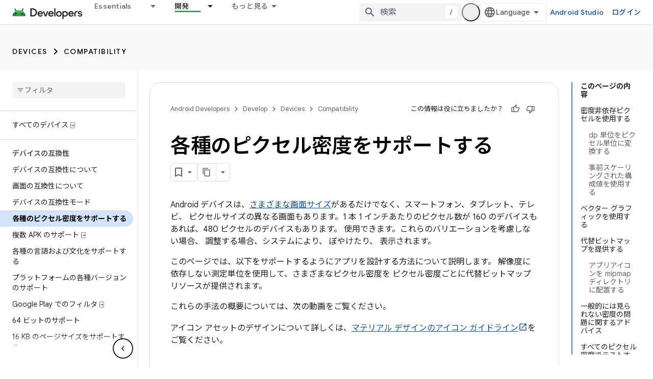

--- FILE ---
content_type: text/html; charset=utf-8
request_url: https://developer.android.com/training/multiscreen/screendensities?authuser=3&hl=ja
body_size: 37264
content:









<!doctype html>
<html 
      lang="ja-x-mtfrom-en"
      dir="ltr">
  <head>
    <meta name="google-signin-client-id" content="721724668570-nbkv1cfusk7kk4eni4pjvepaus73b13t.apps.googleusercontent.com"><meta name="google-signin-scope"
          content="profile email https://www.googleapis.com/auth/developerprofiles https://www.googleapis.com/auth/developerprofiles.award https://www.googleapis.com/auth/devprofiles.full_control.firstparty"><meta property="og:site_name" content="Android Developers">
    <meta property="og:type" content="website"><meta name="theme-color" content="#34a853"><meta charset="utf-8">
    <meta content="IE=Edge" http-equiv="X-UA-Compatible">
    <meta name="viewport" content="width=device-width, initial-scale=1">
    

    <link rel="manifest" href="/_pwa/android/manifest.json"
          crossorigin="use-credentials">
    <link rel="preconnect" href="//www.gstatic.com" crossorigin>
    <link rel="preconnect" href="//fonts.gstatic.com" crossorigin>
    <link rel="preconnect" href="//fonts.googleapis.com" crossorigin>
    <link rel="preconnect" href="//apis.google.com" crossorigin>
    <link rel="preconnect" href="//www.google-analytics.com" crossorigin><link rel="stylesheet" href="//fonts.googleapis.com/css?family=Google+Sans:400,500,600,700|Google+Sans+Text:400,400italic,500,500italic,600,600italic,700,700italic|Roboto+Mono:400,500,700&display=swap">
      <link rel="stylesheet"
            href="//fonts.googleapis.com/css2?family=Material+Icons&family=Material+Symbols+Outlined&display=block"><link rel="stylesheet" href="//fonts.googleapis.com/earlyaccess/notosansjp.css"><link rel="stylesheet" href="https://www.gstatic.com/devrel-devsite/prod/v5ecaab6967af5bdfffc1b93fe7d0ad58c271bf9f563243cec25f323a110134f0/android/css/app.css">
      
        <link rel="stylesheet" href="https://www.gstatic.com/devrel-devsite/prod/v5ecaab6967af5bdfffc1b93fe7d0ad58c271bf9f563243cec25f323a110134f0/android/css/dark-theme.css" disabled>
      <link rel="shortcut icon" href="https://www.gstatic.com/devrel-devsite/prod/v5ecaab6967af5bdfffc1b93fe7d0ad58c271bf9f563243cec25f323a110134f0/android/images/favicon.svg">
    <link rel="apple-touch-icon" href="https://www.gstatic.com/devrel-devsite/prod/v5ecaab6967af5bdfffc1b93fe7d0ad58c271bf9f563243cec25f323a110134f0/android/images/touchicon-180.png"><link rel="canonical" href="https://developer.android.com/training/multiscreen/screendensities?hl=ja"><link rel="search" type="application/opensearchdescription+xml"
            title="Android Developers" href="https://developer.android.com/s/opensearch.xml?authuser=3&amp;hl=ja">
      <link rel="alternate" hreflang="en"
          href="https://developer.android.com/training/multiscreen/screendensities" /><link rel="alternate" hreflang="x-default" href="https://developer.android.com/training/multiscreen/screendensities" /><link rel="alternate" hreflang="ar"
          href="https://developer.android.com/training/multiscreen/screendensities?hl=ar" /><link rel="alternate" hreflang="bn"
          href="https://developer.android.com/training/multiscreen/screendensities?hl=bn" /><link rel="alternate" hreflang="zh-Hans"
          href="https://developer.android.com/training/multiscreen/screendensities?hl=zh-cn" /><link rel="alternate" hreflang="zh-Hant"
          href="https://developer.android.com/training/multiscreen/screendensities?hl=zh-tw" /><link rel="alternate" hreflang="fa"
          href="https://developer.android.com/training/multiscreen/screendensities?hl=fa" /><link rel="alternate" hreflang="fr"
          href="https://developer.android.com/training/multiscreen/screendensities?hl=fr" /><link rel="alternate" hreflang="de"
          href="https://developer.android.com/training/multiscreen/screendensities?hl=de" /><link rel="alternate" hreflang="he"
          href="https://developer.android.com/training/multiscreen/screendensities?hl=he" /><link rel="alternate" hreflang="hi"
          href="https://developer.android.com/training/multiscreen/screendensities?hl=hi" /><link rel="alternate" hreflang="id"
          href="https://developer.android.com/training/multiscreen/screendensities?hl=id" /><link rel="alternate" hreflang="it"
          href="https://developer.android.com/training/multiscreen/screendensities?hl=it" /><link rel="alternate" hreflang="ja"
          href="https://developer.android.com/training/multiscreen/screendensities?hl=ja" /><link rel="alternate" hreflang="ko"
          href="https://developer.android.com/training/multiscreen/screendensities?hl=ko" /><link rel="alternate" hreflang="pl"
          href="https://developer.android.com/training/multiscreen/screendensities?hl=pl" /><link rel="alternate" hreflang="pt-BR"
          href="https://developer.android.com/training/multiscreen/screendensities?hl=pt-br" /><link rel="alternate" hreflang="ru"
          href="https://developer.android.com/training/multiscreen/screendensities?hl=ru" /><link rel="alternate" hreflang="es-419"
          href="https://developer.android.com/training/multiscreen/screendensities?hl=es-419" /><link rel="alternate" hreflang="th"
          href="https://developer.android.com/training/multiscreen/screendensities?hl=th" /><link rel="alternate" hreflang="tr"
          href="https://developer.android.com/training/multiscreen/screendensities?hl=tr" /><link rel="alternate" hreflang="vi"
          href="https://developer.android.com/training/multiscreen/screendensities?hl=vi" /><title>各種のピクセル密度をサポートする &nbsp;|&nbsp; Compatibility &nbsp;|&nbsp; Android Developers</title>

<meta property="og:title" content="各種のピクセル密度をサポートする &nbsp;|&nbsp; Compatibility &nbsp;|&nbsp; Android Developers"><meta property="og:url" content="https://developer.android.com/training/multiscreen/screendensities?hl=ja"><meta property="og:image" content="https://developer.android.com/static/images/social/android-developers.png?authuser=3&amp;hl=ja">
  <meta property="og:image:width" content="1200">
  <meta property="og:image:height" content="675"><meta property="og:locale" content="ja"><meta name="twitter:card" content="summary_large_image"><script type="application/ld+json">
  {
    "@context": "https://schema.org",
    "@type": "Article",
    
    "headline": "各種のピクセル密度をサポートする"
  }
</script><script type="application/ld+json">
  {
    "@context": "https://schema.org",
    "@type": "BreadcrumbList",
    "itemListElement": [{
      "@type": "ListItem",
      "position": 1,
      "name": "Develop",
      "item": "https://developer.android.com/develop"
    },{
      "@type": "ListItem",
      "position": 2,
      "name": "Devices",
      "item": "https://developer.android.com/develop/devices"
    },{
      "@type": "ListItem",
      "position": 3,
      "name": "Compatibility",
      "item": "https://developer.android.com/guide/practices/compatibility"
    },{
      "@type": "ListItem",
      "position": 4,
      "name": "各種のピクセル密度をサポートする",
      "item": "https://developer.android.com/training/multiscreen/screendensities"
    }]
  }
  </script><link rel="alternate machine-translated-from" hreflang="en"
        href="https://developer.android.com/training/multiscreen/screendensities?hl=en&amp;authuser=3">
  

  

  

  


    
      <link rel="stylesheet" href="/extras.css"></head>
  <body class="color-scheme--light"
        template="page"
        theme="android-theme"
        type="article"
        
        appearance
        
        layout="docs"
        
        
        
        
        
        display-toc
        pending>
  
    <devsite-progress type="indeterminate" id="app-progress"></devsite-progress>
  
  
    <a href="#main-content" class="skip-link button">
      
      メイン コンテンツにスキップ
    </a>
    <section class="devsite-wrapper">
      <devsite-cookie-notification-bar></devsite-cookie-notification-bar><devsite-header role="banner">
  
    





















<div class="devsite-header--inner" data-nosnippet>
  <div class="devsite-top-logo-row-wrapper-wrapper">
    <div class="devsite-top-logo-row-wrapper">
      <div class="devsite-top-logo-row">
        <button type="button" id="devsite-hamburger-menu"
          class="devsite-header-icon-button button-flat material-icons gc-analytics-event"
          data-category="Site-Wide Custom Events"
          data-label="Navigation menu button"
          visually-hidden
          aria-label="メニューを開く">
        </button>
        
<div class="devsite-product-name-wrapper">

  <a href="/" class="devsite-site-logo-link gc-analytics-event"
   data-category="Site-Wide Custom Events" data-label="Site logo" track-type="globalNav"
   track-name="androidDevelopers" track-metadata-position="nav"
   track-metadata-eventDetail="nav">
  
  <picture>
    
    <source srcset="https://www.gstatic.com/devrel-devsite/prod/v5ecaab6967af5bdfffc1b93fe7d0ad58c271bf9f563243cec25f323a110134f0/android/images/lockup-dark-theme.png"
            media="(prefers-color-scheme: dark)"
            class="devsite-dark-theme">
    
    <img src="https://www.gstatic.com/devrel-devsite/prod/v5ecaab6967af5bdfffc1b93fe7d0ad58c271bf9f563243cec25f323a110134f0/android/images/lockup.png" class="devsite-site-logo" alt="Android Developers">
  </picture>
  
</a>



  
  
  <span class="devsite-product-name">
    <ul class="devsite-breadcrumb-list"
  >
  
  <li class="devsite-breadcrumb-item
             ">
    
    
    
      
      
    
  </li>
  
</ul>
  </span>

</div>
        <div class="devsite-top-logo-row-middle">
          <div class="devsite-header-upper-tabs">
            
              
              
  <devsite-tabs class="upper-tabs">

    <nav class="devsite-tabs-wrapper" aria-label="上部のタブ">
      
        
          <tab class="devsite-dropdown
    devsite-dropdown-full
    
    
    ">
  
    <a href="https://developer.android.com/get-started?authuser=3&amp;hl=ja"
    class="devsite-tabs-content gc-analytics-event android-dropdown-tab"
      track-metadata-eventdetail="https://developer.android.com/get-started?authuser=3&amp;hl=ja"
    
       track-type="nav"
       track-metadata-position="nav - essentials"
       track-metadata-module="primary nav"
       
       
         
           data-category="Site-Wide Custom Events"
         
           data-label="Tab: Essentials"
         
           track-name="essentials"
         
       >
    Essentials
  
    </a>
    
      <button
         aria-haspopup="menu"
         aria-expanded="false"
         aria-label="プルダウン メニュー: Essentials"
         track-type="nav"
         track-metadata-eventdetail="https://developer.android.com/get-started?authuser=3&amp;hl=ja"
         track-metadata-position="nav - essentials"
         track-metadata-module="primary nav"
         
          
            data-category="Site-Wide Custom Events"
          
            data-label="Tab: Essentials"
          
            track-name="essentials"
          
        
         class="devsite-tabs-dropdown-toggle devsite-icon devsite-icon-arrow-drop-down"></button>
    
  
  <div class="devsite-tabs-dropdown" role="menu" aria-label="submenu" hidden>
    
    <div class="devsite-tabs-dropdown-content">
      
        <div class="devsite-tabs-dropdown-column
                    android-dropdown android-dropdown-primary android-dropdown-ai">
          
            <ul class="devsite-tabs-dropdown-section
                       ">
              
                <li class="devsite-nav-title" role="heading" tooltip>AI エクスペリエンスの構築</li>
              
              
                <li class="devsite-nav-description">Gemini API などを使用して、AI 搭載の Android アプリを構築します。</li>
              
              
                <li class="devsite-nav-item">
                  <a href="https://developer.android.com/ai?authuser=3&amp;hl=ja"
                    
                     track-type="nav"
                     track-metadata-eventdetail="https://developer.android.com/ai?authuser=3&amp;hl=ja"
                     track-metadata-position="nav - essentials"
                     track-metadata-module="tertiary nav"
                     
                       track-metadata-module_headline="ai エクスペリエンスの構築"
                     
                     tooltip
                  
                    
                     class="button button-primary"
                    
                  >
                    
                    <div class="devsite-nav-item-title">
                      使ってみる
                    </div>
                    
                  </a>
                </li>
              
            </ul>
          
        </div>
      
        <div class="devsite-tabs-dropdown-column
                    android-dropdown">
          
            <ul class="devsite-tabs-dropdown-section
                       android-dropdown-section-icon android-dropdown-section-icon-launch">
              
                <li class="devsite-nav-title" role="heading" tooltip>使ってみる</li>
              
              
                <li class="devsite-nav-description">初めてのアプリを作成することから始めてみましょう。トレーニング コースを活用して理解を深めるほか、ご自身でアプリ開発を習得することもできます。</li>
              
              
                <li class="devsite-nav-item">
                  <a href="https://developer.android.com/get-started/overview?authuser=3&amp;hl=ja"
                    
                     track-type="nav"
                     track-metadata-eventdetail="https://developer.android.com/get-started/overview?authuser=3&amp;hl=ja"
                     track-metadata-position="nav - essentials"
                     track-metadata-module="tertiary nav"
                     
                       track-metadata-module_headline="使ってみる"
                     
                     tooltip
                  >
                    
                    <div class="devsite-nav-item-title">
                      Hello world
                    </div>
                    
                  </a>
                </li>
              
                <li class="devsite-nav-item">
                  <a href="https://developer.android.com/courses?authuser=3&amp;hl=ja"
                    
                     track-type="nav"
                     track-metadata-eventdetail="https://developer.android.com/courses?authuser=3&amp;hl=ja"
                     track-metadata-position="nav - essentials"
                     track-metadata-module="tertiary nav"
                     
                       track-metadata-module_headline="使ってみる"
                     
                     tooltip
                  >
                    
                    <div class="devsite-nav-item-title">
                      トレーニング コース
                    </div>
                    
                  </a>
                </li>
              
                <li class="devsite-nav-item">
                  <a href="https://developer.android.com/get-started/codelabs?authuser=3&amp;hl=ja"
                    
                     track-type="nav"
                     track-metadata-eventdetail="https://developer.android.com/get-started/codelabs?authuser=3&amp;hl=ja"
                     track-metadata-position="nav - essentials"
                     track-metadata-module="tertiary nav"
                     
                       track-metadata-module_headline="使ってみる"
                     
                     tooltip
                  >
                    
                    <div class="devsite-nav-item-title">
                      チュートリアル
                    </div>
                    
                  </a>
                </li>
              
                <li class="devsite-nav-item">
                  <a href="https://developer.android.com/develop/ui/compose/adopt?authuser=3&amp;hl=ja"
                    
                     track-type="nav"
                     track-metadata-eventdetail="https://developer.android.com/develop/ui/compose/adopt?authuser=3&amp;hl=ja"
                     track-metadata-position="nav - essentials"
                     track-metadata-module="tertiary nav"
                     
                       track-metadata-module_headline="使ってみる"
                     
                     tooltip
                  >
                    
                    <div class="devsite-nav-item-title">
                      チーム向けの Compose
                    </div>
                    
                  </a>
                </li>
              
                <li class="devsite-nav-item">
                  <a href="https://developer.android.com/kotlin?authuser=3&amp;hl=ja"
                    
                     track-type="nav"
                     track-metadata-eventdetail="https://developer.android.com/kotlin?authuser=3&amp;hl=ja"
                     track-metadata-position="nav - essentials"
                     track-metadata-module="tertiary nav"
                     
                       track-metadata-module_headline="使ってみる"
                     
                     tooltip
                  >
                    
                    <div class="devsite-nav-item-title">
                      Kotlin for Android
                    </div>
                    
                  </a>
                </li>
              
                <li class="devsite-nav-item">
                  <a href="https://play.google.com/console/about/guides/play-commerce/?authuser=3&amp;hl=ja"
                    
                     track-type="nav"
                     track-metadata-eventdetail="https://play.google.com/console/about/guides/play-commerce/?authuser=3&amp;hl=ja"
                     track-metadata-position="nav - essentials"
                     track-metadata-module="tertiary nav"
                     
                       track-metadata-module_headline="使ってみる"
                     
                     tooltip
                  >
                    
                    <div class="devsite-nav-item-title">
                      Google Play での収益化 ↗️
                    </div>
                    
                  </a>
                </li>
              
                <li class="devsite-nav-item">
                  <a href="https://developer.android.com/developer-verification?authuser=3&amp;hl=ja"
                    
                     track-type="nav"
                     track-metadata-eventdetail="https://developer.android.com/developer-verification?authuser=3&amp;hl=ja"
                     track-metadata-position="nav - essentials"
                     track-metadata-module="tertiary nav"
                     
                       track-metadata-module_headline="使ってみる"
                     
                     tooltip
                  >
                    
                    <div class="devsite-nav-item-title">
                      Android デベロッパーの確認
                    </div>
                    
                  </a>
                </li>
              
            </ul>
          
        </div>
      
        <div class="devsite-tabs-dropdown-column
                    android-dropdown">
          
            <ul class="devsite-tabs-dropdown-section
                       android-dropdown-section-icon android-dropdown-section-icon-multiple-screens">
              
                <li class="devsite-nav-title" role="heading" tooltip>デバイスごとに拡張する</li>
              
              
                <li class="devsite-nav-description">スマートフォン、タブレット、スマートウォッチ、ヘッドセットなど、さまざまなデバイスでシームレスなエクスペリエンスをユーザーに提供するアプリを作成します。
</li>
              
              
                <li class="devsite-nav-item">
                  <a href="https://developer.android.com/adaptive-apps?authuser=3&amp;hl=ja"
                    
                     track-type="nav"
                     track-metadata-eventdetail="https://developer.android.com/adaptive-apps?authuser=3&amp;hl=ja"
                     track-metadata-position="nav - essentials"
                     track-metadata-module="tertiary nav"
                     
                       track-metadata-module_headline="デバイスごとに拡張する"
                     
                     tooltip
                  >
                    
                    <div class="devsite-nav-item-title">
                      アダプティブ アプリ
                    </div>
                    
                  </a>
                </li>
              
                <li class="devsite-nav-item">
                  <a href="https://developer.android.com/xr?authuser=3&amp;hl=ja"
                    
                     track-type="nav"
                     track-metadata-eventdetail="https://developer.android.com/xr?authuser=3&amp;hl=ja"
                     track-metadata-position="nav - essentials"
                     track-metadata-module="tertiary nav"
                     
                       track-metadata-module_headline="デバイスごとに拡張する"
                     
                     tooltip
                  >
                    
                    <div class="devsite-nav-item-title">
                      Android XR
                    </div>
                    
                  </a>
                </li>
              
                <li class="devsite-nav-item">
                  <a href="https://developer.android.com/wear?authuser=3&amp;hl=ja"
                    
                     track-type="nav"
                     track-metadata-eventdetail="https://developer.android.com/wear?authuser=3&amp;hl=ja"
                     track-metadata-position="nav - essentials"
                     track-metadata-module="tertiary nav"
                     
                       track-metadata-module_headline="デバイスごとに拡張する"
                     
                     tooltip
                  >
                    
                    <div class="devsite-nav-item-title">
                      Wear OS
                    </div>
                    
                  </a>
                </li>
              
                <li class="devsite-nav-item">
                  <a href="https://developer.android.com/cars?authuser=3&amp;hl=ja"
                    
                     track-type="nav"
                     track-metadata-eventdetail="https://developer.android.com/cars?authuser=3&amp;hl=ja"
                     track-metadata-position="nav - essentials"
                     track-metadata-module="tertiary nav"
                     
                       track-metadata-module_headline="デバイスごとに拡張する"
                     
                     tooltip
                  >
                    
                    <div class="devsite-nav-item-title">
                      自動車向け Android
                    </div>
                    
                  </a>
                </li>
              
                <li class="devsite-nav-item">
                  <a href="https://developer.android.com/tv?authuser=3&amp;hl=ja"
                    
                     track-type="nav"
                     track-metadata-eventdetail="https://developer.android.com/tv?authuser=3&amp;hl=ja"
                     track-metadata-position="nav - essentials"
                     track-metadata-module="tertiary nav"
                     
                       track-metadata-module_headline="デバイスごとに拡張する"
                     
                     tooltip
                  >
                    
                    <div class="devsite-nav-item-title">
                      Android TV
                    </div>
                    
                  </a>
                </li>
              
                <li class="devsite-nav-item">
                  <a href="https://developer.android.com/chrome-os?authuser=3&amp;hl=ja"
                    
                     track-type="nav"
                     track-metadata-eventdetail="https://developer.android.com/chrome-os?authuser=3&amp;hl=ja"
                     track-metadata-position="nav - essentials"
                     track-metadata-module="tertiary nav"
                     
                       track-metadata-module_headline="デバイスごとに拡張する"
                     
                     tooltip
                  >
                    
                    <div class="devsite-nav-item-title">
                      ChromeOS
                    </div>
                    
                  </a>
                </li>
              
            </ul>
          
        </div>
      
        <div class="devsite-tabs-dropdown-column
                    android-dropdown">
          
            <ul class="devsite-tabs-dropdown-section
                       android-dropdown-section-icon android-dropdown-section-icon-platform">
              
                <li class="devsite-nav-title" role="heading" tooltip>カテゴリ別に作成する</li>
              
              
                <li class="devsite-nav-description">Google 独自の規範となるガイダンスに沿って、ユースケース向けにビルドする方法を学習します。</li>
              
              
                <li class="devsite-nav-item">
                  <a href="https://developer.android.com/games?authuser=3&amp;hl=ja"
                    
                     track-type="nav"
                     track-metadata-eventdetail="https://developer.android.com/games?authuser=3&amp;hl=ja"
                     track-metadata-position="nav - essentials"
                     track-metadata-module="tertiary nav"
                     
                       track-metadata-module_headline="カテゴリ別に作成する"
                     
                     tooltip
                  >
                    
                    <div class="devsite-nav-item-title">
                      ゲーム
                    </div>
                    
                  </a>
                </li>
              
                <li class="devsite-nav-item">
                  <a href="https://developer.android.com/media?authuser=3&amp;hl=ja"
                    
                     track-type="nav"
                     track-metadata-eventdetail="https://developer.android.com/media?authuser=3&amp;hl=ja"
                     track-metadata-position="nav - essentials"
                     track-metadata-module="tertiary nav"
                     
                       track-metadata-module_headline="カテゴリ別に作成する"
                     
                     tooltip
                  >
                    
                    <div class="devsite-nav-item-title">
                      カメラ＆メディア
                    </div>
                    
                  </a>
                </li>
              
                <li class="devsite-nav-item">
                  <a href="https://developer.android.com/social-and-messaging?authuser=3&amp;hl=ja"
                    
                     track-type="nav"
                     track-metadata-eventdetail="https://developer.android.com/social-and-messaging?authuser=3&amp;hl=ja"
                     track-metadata-position="nav - essentials"
                     track-metadata-module="tertiary nav"
                     
                       track-metadata-module_headline="カテゴリ別に作成する"
                     
                     tooltip
                  >
                    
                    <div class="devsite-nav-item-title">
                      ソーシャル＆メッセージ
                    </div>
                    
                  </a>
                </li>
              
                <li class="devsite-nav-item">
                  <a href="https://developer.android.com/health-and-fitness?authuser=3&amp;hl=ja"
                    
                     track-type="nav"
                     track-metadata-eventdetail="https://developer.android.com/health-and-fitness?authuser=3&amp;hl=ja"
                     track-metadata-position="nav - essentials"
                     track-metadata-module="tertiary nav"
                     
                       track-metadata-module_headline="カテゴリ別に作成する"
                     
                     tooltip
                  >
                    
                    <div class="devsite-nav-item-title">
                      健康＆フィットネス
                    </div>
                    
                  </a>
                </li>
              
                <li class="devsite-nav-item">
                  <a href="https://developer.android.com/productivity?authuser=3&amp;hl=ja"
                    
                     track-type="nav"
                     track-metadata-eventdetail="https://developer.android.com/productivity?authuser=3&amp;hl=ja"
                     track-metadata-position="nav - essentials"
                     track-metadata-module="tertiary nav"
                     
                       track-metadata-module_headline="カテゴリ別に作成する"
                     
                     tooltip
                  >
                    
                    <div class="devsite-nav-item-title">
                      仕事効率化
                    </div>
                    
                  </a>
                </li>
              
                <li class="devsite-nav-item">
                  <a href="https://developer.android.com/work/overview?authuser=3&amp;hl=ja"
                    
                     track-type="nav"
                     track-metadata-eventdetail="https://developer.android.com/work/overview?authuser=3&amp;hl=ja"
                     track-metadata-position="nav - essentials"
                     track-metadata-module="tertiary nav"
                     
                       track-metadata-module_headline="カテゴリ別に作成する"
                     
                     tooltip
                  >
                    
                    <div class="devsite-nav-item-title">
                      エンタープライズ アプリ
                    </div>
                    
                  </a>
                </li>
              
            </ul>
          
        </div>
      
        <div class="devsite-tabs-dropdown-column
                    android-dropdown">
          
            <ul class="devsite-tabs-dropdown-section
                       android-dropdown-section-icon android-dropdown-section-icon-stars">
              
                <li class="devsite-nav-title" role="heading" tooltip>最新情報を確認する</li>
              
              
                <li class="devsite-nav-description">年間を通して最新リリースのお知らせをお届けします。プレビュー プログラムにご参加いただき、ご意見をお寄せください。</li>
              
              
                <li class="devsite-nav-item">
                  <a href="https://developer.android.com/latest-updates?authuser=3&amp;hl=ja"
                    
                     track-type="nav"
                     track-metadata-eventdetail="https://developer.android.com/latest-updates?authuser=3&amp;hl=ja"
                     track-metadata-position="nav - essentials"
                     track-metadata-module="tertiary nav"
                     
                       track-metadata-module_headline="最新情報を確認する"
                     
                     tooltip
                  >
                    
                    <div class="devsite-nav-item-title">
                      最新情報
                    </div>
                    
                  </a>
                </li>
              
                <li class="devsite-nav-item">
                  <a href="https://developer.android.com/latest-updates/experimental?authuser=3&amp;hl=ja"
                    
                     track-type="nav"
                     track-metadata-eventdetail="https://developer.android.com/latest-updates/experimental?authuser=3&amp;hl=ja"
                     track-metadata-position="nav - essentials"
                     track-metadata-module="tertiary nav"
                     
                       track-metadata-module_headline="最新情報を確認する"
                     
                     tooltip
                  >
                    
                    <div class="devsite-nav-item-title">
                      試験運用版の最新情報
                    </div>
                    
                  </a>
                </li>
              
                <li class="devsite-nav-item">
                  <a href="https://developer.android.com/studio/preview?authuser=3&amp;hl=ja"
                    
                     track-type="nav"
                     track-metadata-eventdetail="https://developer.android.com/studio/preview?authuser=3&amp;hl=ja"
                     track-metadata-position="nav - essentials"
                     track-metadata-module="tertiary nav"
                     
                       track-metadata-module_headline="最新情報を確認する"
                     
                     tooltip
                  >
                    
                    <div class="devsite-nav-item-title">
                      Android Studio プレビュー
                    </div>
                    
                  </a>
                </li>
              
                <li class="devsite-nav-item">
                  <a href="https://developer.android.com/jetpack/androidx/versions?authuser=3&amp;hl=ja"
                    
                     track-type="nav"
                     track-metadata-eventdetail="https://developer.android.com/jetpack/androidx/versions?authuser=3&amp;hl=ja"
                     track-metadata-position="nav - essentials"
                     track-metadata-module="tertiary nav"
                     
                       track-metadata-module_headline="最新情報を確認する"
                     
                     tooltip
                  >
                    
                    <div class="devsite-nav-item-title">
                      Jetpack ライブラリと Compose ライブラリ
                    </div>
                    
                  </a>
                </li>
              
                <li class="devsite-nav-item">
                  <a href="https://developer.android.com/training/wearables/versions/latest?authuser=3&amp;hl=ja"
                    
                     track-type="nav"
                     track-metadata-eventdetail="https://developer.android.com/training/wearables/versions/latest?authuser=3&amp;hl=ja"
                     track-metadata-position="nav - essentials"
                     track-metadata-module="tertiary nav"
                     
                       track-metadata-module_headline="最新情報を確認する"
                     
                     tooltip
                  >
                    
                    <div class="devsite-nav-item-title">
                      Wear OS 向けリリース
                    </div>
                    
                  </a>
                </li>
              
                <li class="devsite-nav-item">
                  <a href="https://developer.android.com/design-for-safety/privacy-sandbox?authuser=3&amp;hl=ja"
                    
                     track-type="nav"
                     track-metadata-eventdetail="https://developer.android.com/design-for-safety/privacy-sandbox?authuser=3&amp;hl=ja"
                     track-metadata-position="nav - essentials"
                     track-metadata-module="tertiary nav"
                     
                       track-metadata-module_headline="最新情報を確認する"
                     
                     tooltip
                  >
                    
                    <div class="devsite-nav-item-title">
                      プライバシー サンドボックス ↗️
                    </div>
                    
                  </a>
                </li>
              
            </ul>
          
        </div>
      
    </div>
  </div>
</tab>
        
      
        
          <tab class="devsite-dropdown
    devsite-dropdown-full
    
    
    ">
  
    <a href="https://developer.android.com/design?authuser=3&amp;hl=ja"
    class="devsite-tabs-content gc-analytics-event android-dropdown-tab"
      track-metadata-eventdetail="https://developer.android.com/design?authuser=3&amp;hl=ja"
    
       track-type="nav"
       track-metadata-position="nav - 設計とプランニング"
       track-metadata-module="primary nav"
       
       
         
           data-category="Site-Wide Custom Events"
         
           data-label="Tab: 設計とプランニング"
         
           track-name="設計とプランニング"
         
       >
    設計とプランニング
  
    </a>
    
      <button
         aria-haspopup="menu"
         aria-expanded="false"
         aria-label="プルダウン メニュー: 設計とプランニング"
         track-type="nav"
         track-metadata-eventdetail="https://developer.android.com/design?authuser=3&amp;hl=ja"
         track-metadata-position="nav - 設計とプランニング"
         track-metadata-module="primary nav"
         
          
            data-category="Site-Wide Custom Events"
          
            data-label="Tab: 設計とプランニング"
          
            track-name="設計とプランニング"
          
        
         class="devsite-tabs-dropdown-toggle devsite-icon devsite-icon-arrow-drop-down"></button>
    
  
  <div class="devsite-tabs-dropdown" role="menu" aria-label="submenu" hidden>
    
    <div class="devsite-tabs-dropdown-content">
      
        <div class="devsite-tabs-dropdown-column
                    android-dropdown android-dropdown-primary android-dropdown-mad">
          
            <ul class="devsite-tabs-dropdown-section
                       ">
              
                <li class="devsite-nav-title" role="heading" tooltip>優れたエクスペリエンス</li>
              
              
                <li class="devsite-nav-description">ベストユーザーに向けた最良のエクスペリエンスを構築します。
</li>
              
              
                <li class="devsite-nav-item">
                  <a href="https://developer.android.com/quality/excellent?authuser=3&amp;hl=ja"
                    
                     track-type="nav"
                     track-metadata-eventdetail="https://developer.android.com/quality/excellent?authuser=3&amp;hl=ja"
                     track-metadata-position="nav - 設計とプランニング"
                     track-metadata-module="tertiary nav"
                     
                       track-metadata-module_headline="優れたエクスペリエンス"
                     
                     tooltip
                  
                    
                     class="button button-primary"
                    
                  >
                    
                    <div class="devsite-nav-item-title">
                      詳細
                    </div>
                    
                  </a>
                </li>
              
            </ul>
          
        </div>
      
        <div class="devsite-tabs-dropdown-column
                    android-dropdown">
          
            <ul class="devsite-tabs-dropdown-section
                       android-dropdown-section-icon android-dropdown-section-icon-layout">
              
                <li class="devsite-nav-title" role="heading" tooltip>UI デザイン</li>
              
              
                <li class="devsite-nav-description">Android のベスト プラクティスに沿って、美しいユーザー インターフェースをデザインします。</li>
              
              
                <li class="devsite-nav-item">
                  <a href="https://developer.android.com/design/ui?authuser=3&amp;hl=ja"
                    
                     track-type="nav"
                     track-metadata-eventdetail="https://developer.android.com/design/ui?authuser=3&amp;hl=ja"
                     track-metadata-position="nav - 設計とプランニング"
                     track-metadata-module="tertiary nav"
                     
                       track-metadata-module_headline="ui デザイン"
                     
                     tooltip
                  >
                    
                    <div class="devsite-nav-item-title">
                      Android 向けのデザイン
                    </div>
                    
                  </a>
                </li>
              
                <li class="devsite-nav-item">
                  <a href="https://developer.android.com/design/ui/mobile?authuser=3&amp;hl=ja"
                    
                     track-type="nav"
                     track-metadata-eventdetail="https://developer.android.com/design/ui/mobile?authuser=3&amp;hl=ja"
                     track-metadata-position="nav - 設計とプランニング"
                     track-metadata-module="tertiary nav"
                     
                       track-metadata-module_headline="ui デザイン"
                     
                     tooltip
                  >
                    
                    <div class="devsite-nav-item-title">
                      モバイル
                    </div>
                    
                  </a>
                </li>
              
                <li class="devsite-nav-item">
                  <a href="https://developer.android.com/design/ui/large-screens?authuser=3&amp;hl=ja"
                    
                     track-type="nav"
                     track-metadata-eventdetail="https://developer.android.com/design/ui/large-screens?authuser=3&amp;hl=ja"
                     track-metadata-position="nav - 設計とプランニング"
                     track-metadata-module="tertiary nav"
                     
                       track-metadata-module_headline="ui デザイン"
                     
                     tooltip
                  >
                    
                    <div class="devsite-nav-item-title">
                      アダプティブ UI
                    </div>
                    
                  </a>
                </li>
              
                <li class="devsite-nav-item">
                  <a href="https://developer.android.com/design/ui/xr?authuser=3&amp;hl=ja"
                    
                     track-type="nav"
                     track-metadata-eventdetail="https://developer.android.com/design/ui/xr?authuser=3&amp;hl=ja"
                     track-metadata-position="nav - 設計とプランニング"
                     track-metadata-module="tertiary nav"
                     
                       track-metadata-module_headline="ui デザイン"
                     
                     tooltip
                  >
                    
                    <div class="devsite-nav-item-title">
                      XR ヘッドセットと XR グラス
                    </div>
                    
                  </a>
                </li>
              
                <li class="devsite-nav-item">
                  <a href="https://developer.android.com/design/ui/ai-glasses?authuser=3&amp;hl=ja"
                    
                     track-type="nav"
                     track-metadata-eventdetail="https://developer.android.com/design/ui/ai-glasses?authuser=3&amp;hl=ja"
                     track-metadata-position="nav - 設計とプランニング"
                     track-metadata-module="tertiary nav"
                     
                       track-metadata-module_headline="ui デザイン"
                     
                     tooltip
                  >
                    
                    <div class="devsite-nav-item-title">
                      AI グラス
                    </div>
                    
                  </a>
                </li>
              
                <li class="devsite-nav-item">
                  <a href="https://developer.android.com/design/ui/widget?authuser=3&amp;hl=ja"
                    
                     track-type="nav"
                     track-metadata-eventdetail="https://developer.android.com/design/ui/widget?authuser=3&amp;hl=ja"
                     track-metadata-position="nav - 設計とプランニング"
                     track-metadata-module="tertiary nav"
                     
                       track-metadata-module_headline="ui デザイン"
                     
                     tooltip
                  >
                    
                    <div class="devsite-nav-item-title">
                      ウィジェット
                    </div>
                    
                  </a>
                </li>
              
                <li class="devsite-nav-item">
                  <a href="https://developer.android.com/design/ui/wear?authuser=3&amp;hl=ja"
                    
                     track-type="nav"
                     track-metadata-eventdetail="https://developer.android.com/design/ui/wear?authuser=3&amp;hl=ja"
                     track-metadata-position="nav - 設計とプランニング"
                     track-metadata-module="tertiary nav"
                     
                       track-metadata-module_headline="ui デザイン"
                     
                     tooltip
                  >
                    
                    <div class="devsite-nav-item-title">
                      Wear OS
                    </div>
                    
                  </a>
                </li>
              
                <li class="devsite-nav-item">
                  <a href="https://developer.android.com/design/ui/tv?authuser=3&amp;hl=ja"
                    
                     track-type="nav"
                     track-metadata-eventdetail="https://developer.android.com/design/ui/tv?authuser=3&amp;hl=ja"
                     track-metadata-position="nav - 設計とプランニング"
                     track-metadata-module="tertiary nav"
                     
                       track-metadata-module_headline="ui デザイン"
                     
                     tooltip
                  >
                    
                    <div class="devsite-nav-item-title">
                      Android TV
                    </div>
                    
                  </a>
                </li>
              
                <li class="devsite-nav-item">
                  <a href="https://developer.android.com/design/ui/cars?authuser=3&amp;hl=ja"
                    
                     track-type="nav"
                     track-metadata-eventdetail="https://developer.android.com/design/ui/cars?authuser=3&amp;hl=ja"
                     track-metadata-position="nav - 設計とプランニング"
                     track-metadata-module="tertiary nav"
                     
                       track-metadata-module_headline="ui デザイン"
                     
                     tooltip
                  >
                    
                    <div class="devsite-nav-item-title">
                      自動車向け Android
                    </div>
                    
                  </a>
                </li>
              
            </ul>
          
        </div>
      
        <div class="devsite-tabs-dropdown-column
                    android-dropdown">
          
            <ul class="devsite-tabs-dropdown-section
                       android-dropdown-section-icon android-dropdown-section-icon-design">
              
                <li class="devsite-nav-title" role="heading" tooltip>アーキテクチャ</li>
              
              
                <li class="devsite-nav-description">堅牢かつテストと保守が容易なアプリのロジックとサービスを設計します。</li>
              
              
                <li class="devsite-nav-item">
                  <a href="https://developer.android.com/topic/architecture/intro?authuser=3&amp;hl=ja"
                    
                     track-type="nav"
                     track-metadata-eventdetail="https://developer.android.com/topic/architecture/intro?authuser=3&amp;hl=ja"
                     track-metadata-position="nav - 設計とプランニング"
                     track-metadata-module="tertiary nav"
                     
                       track-metadata-module_headline="アーキテクチャ"
                     
                     tooltip
                  >
                    
                    <div class="devsite-nav-item-title">
                      はじめに
                    </div>
                    
                  </a>
                </li>
              
                <li class="devsite-nav-item">
                  <a href="https://developer.android.com/topic/libraries/view-binding?authuser=3&amp;hl=ja"
                    
                     track-type="nav"
                     track-metadata-eventdetail="https://developer.android.com/topic/libraries/view-binding?authuser=3&amp;hl=ja"
                     track-metadata-position="nav - 設計とプランニング"
                     track-metadata-module="tertiary nav"
                     
                       track-metadata-module_headline="アーキテクチャ"
                     
                     tooltip
                  >
                    
                    <div class="devsite-nav-item-title">
                      ライブラリ
                    </div>
                    
                  </a>
                </li>
              
                <li class="devsite-nav-item">
                  <a href="https://developer.android.com/guide/navigation/navigation-principles?authuser=3&amp;hl=ja"
                    
                     track-type="nav"
                     track-metadata-eventdetail="https://developer.android.com/guide/navigation/navigation-principles?authuser=3&amp;hl=ja"
                     track-metadata-position="nav - 設計とプランニング"
                     track-metadata-module="tertiary nav"
                     
                       track-metadata-module_headline="アーキテクチャ"
                     
                     tooltip
                  >
                    
                    <div class="devsite-nav-item-title">
                      ナビゲーション
                    </div>
                    
                  </a>
                </li>
              
                <li class="devsite-nav-item">
                  <a href="https://developer.android.com/topic/modularization?authuser=3&amp;hl=ja"
                    
                     track-type="nav"
                     track-metadata-eventdetail="https://developer.android.com/topic/modularization?authuser=3&amp;hl=ja"
                     track-metadata-position="nav - 設計とプランニング"
                     track-metadata-module="tertiary nav"
                     
                       track-metadata-module_headline="アーキテクチャ"
                     
                     tooltip
                  >
                    
                    <div class="devsite-nav-item-title">
                      モジュール化
                    </div>
                    
                  </a>
                </li>
              
                <li class="devsite-nav-item">
                  <a href="https://developer.android.com/training/testing/fundamentals?authuser=3&amp;hl=ja"
                    
                     track-type="nav"
                     track-metadata-eventdetail="https://developer.android.com/training/testing/fundamentals?authuser=3&amp;hl=ja"
                     track-metadata-position="nav - 設計とプランニング"
                     track-metadata-module="tertiary nav"
                     
                       track-metadata-module_headline="アーキテクチャ"
                     
                     tooltip
                  >
                    
                    <div class="devsite-nav-item-title">
                      テスト
                    </div>
                    
                  </a>
                </li>
              
                <li class="devsite-nav-item">
                  <a href="https://developer.android.com/kotlin/multiplatform?authuser=3&amp;hl=ja"
                    
                     track-type="nav"
                     track-metadata-eventdetail="https://developer.android.com/kotlin/multiplatform?authuser=3&amp;hl=ja"
                     track-metadata-position="nav - 設計とプランニング"
                     track-metadata-module="tertiary nav"
                     
                       track-metadata-module_headline="アーキテクチャ"
                     
                     tooltip
                  >
                    
                    <div class="devsite-nav-item-title">
                      Kotlin マルチプラットフォーム
                    </div>
                    
                  </a>
                </li>
              
            </ul>
          
        </div>
      
        <div class="devsite-tabs-dropdown-column
                    android-dropdown">
          
            <ul class="devsite-tabs-dropdown-section
                       android-dropdown-section-icon android-dropdown-section-icon-vitals">
              
                <li class="devsite-nav-title" role="heading" tooltip>品質</li>
              
              
                <li class="devsite-nav-description">Play ストアのガイドラインに沿って、アプリの品質をプランニングします。</li>
              
              
                <li class="devsite-nav-item">
                  <a href="https://developer.android.com/quality?authuser=3&amp;hl=ja"
                    
                     track-type="nav"
                     track-metadata-eventdetail="https://developer.android.com/quality?authuser=3&amp;hl=ja"
                     track-metadata-position="nav - 設計とプランニング"
                     track-metadata-module="tertiary nav"
                     
                       track-metadata-module_headline="品質"
                     
                     tooltip
                  >
                    
                    <div class="devsite-nav-item-title">
                      概要
                    </div>
                    
                  </a>
                </li>
              
                <li class="devsite-nav-item">
                  <a href="https://developer.android.com/quality/core-value?authuser=3&amp;hl=ja"
                    
                     track-type="nav"
                     track-metadata-eventdetail="https://developer.android.com/quality/core-value?authuser=3&amp;hl=ja"
                     track-metadata-position="nav - 設計とプランニング"
                     track-metadata-module="tertiary nav"
                     
                       track-metadata-module_headline="品質"
                     
                     tooltip
                  >
                    
                    <div class="devsite-nav-item-title">
                      コアバリュー
                    </div>
                    
                  </a>
                </li>
              
                <li class="devsite-nav-item">
                  <a href="https://developer.android.com/quality/user-experience?authuser=3&amp;hl=ja"
                    
                     track-type="nav"
                     track-metadata-eventdetail="https://developer.android.com/quality/user-experience?authuser=3&amp;hl=ja"
                     track-metadata-position="nav - 設計とプランニング"
                     track-metadata-module="tertiary nav"
                     
                       track-metadata-module_headline="品質"
                     
                     tooltip
                  >
                    
                    <div class="devsite-nav-item-title">
                      ユーザー エクスペリエンス
                    </div>
                    
                  </a>
                </li>
              
                <li class="devsite-nav-item">
                  <a href="https://developer.android.com/guide/topics/ui/accessibility?authuser=3&amp;hl=ja"
                    
                     track-type="nav"
                     track-metadata-eventdetail="https://developer.android.com/guide/topics/ui/accessibility?authuser=3&amp;hl=ja"
                     track-metadata-position="nav - 設計とプランニング"
                     track-metadata-module="tertiary nav"
                     
                       track-metadata-module_headline="品質"
                     
                     tooltip
                  >
                    
                    <div class="devsite-nav-item-title">
                      ユーザー補助
                    </div>
                    
                  </a>
                </li>
              
                <li class="devsite-nav-item">
                  <a href="https://developer.android.com/quality/technical?authuser=3&amp;hl=ja"
                    
                     track-type="nav"
                     track-metadata-eventdetail="https://developer.android.com/quality/technical?authuser=3&amp;hl=ja"
                     track-metadata-position="nav - 設計とプランニング"
                     track-metadata-module="tertiary nav"
                     
                       track-metadata-module_headline="品質"
                     
                     tooltip
                  >
                    
                    <div class="devsite-nav-item-title">
                      技術的な品質
                    </div>
                    
                  </a>
                </li>
              
                <li class="devsite-nav-item">
                  <a href="https://developer.android.com/quality/excellent?authuser=3&amp;hl=ja"
                    
                     track-type="nav"
                     track-metadata-eventdetail="https://developer.android.com/quality/excellent?authuser=3&amp;hl=ja"
                     track-metadata-position="nav - 設計とプランニング"
                     track-metadata-module="tertiary nav"
                     
                       track-metadata-module_headline="品質"
                     
                     tooltip
                  >
                    
                    <div class="devsite-nav-item-title">
                      優れたエクスペリエンス
                    </div>
                    
                  </a>
                </li>
              
            </ul>
          
        </div>
      
        <div class="devsite-tabs-dropdown-column
                    android-dropdown">
          
            <ul class="devsite-tabs-dropdown-section
                       android-dropdown-section-icon android-dropdown-section-icon-security-2">
              
                <li class="devsite-nav-title" role="heading" tooltip>セキュリティ</li>
              
              
                <li class="devsite-nav-description">ユーザーを脅威から保護し、安全な Android エクスペリエンスを実現します。</li>
              
              
                <li class="devsite-nav-item">
                  <a href="https://developer.android.com/security?authuser=3&amp;hl=ja"
                    
                     track-type="nav"
                     track-metadata-eventdetail="https://developer.android.com/security?authuser=3&amp;hl=ja"
                     track-metadata-position="nav - 設計とプランニング"
                     track-metadata-module="tertiary nav"
                     
                       track-metadata-module_headline="セキュリティ"
                     
                     tooltip
                  >
                    
                    <div class="devsite-nav-item-title">
                      概要
                    </div>
                    
                  </a>
                </li>
              
                <li class="devsite-nav-item">
                  <a href="https://developer.android.com/privacy?authuser=3&amp;hl=ja"
                    
                     track-type="nav"
                     track-metadata-eventdetail="https://developer.android.com/privacy?authuser=3&amp;hl=ja"
                     track-metadata-position="nav - 設計とプランニング"
                     track-metadata-module="tertiary nav"
                     
                       track-metadata-module_headline="セキュリティ"
                     
                     tooltip
                  >
                    
                    <div class="devsite-nav-item-title">
                      プライバシー
                    </div>
                    
                  </a>
                </li>
              
                <li class="devsite-nav-item">
                  <a href="https://developer.android.com/privacy?authuser=3&amp;hl=ja#app-permissions"
                    
                     track-type="nav"
                     track-metadata-eventdetail="https://developer.android.com/privacy?authuser=3&amp;hl=ja#app-permissions"
                     track-metadata-position="nav - 設計とプランニング"
                     track-metadata-module="tertiary nav"
                     
                       track-metadata-module_headline="セキュリティ"
                     
                     tooltip
                  >
                    
                    <div class="devsite-nav-item-title">
                      権限
                    </div>
                    
                  </a>
                </li>
              
                <li class="devsite-nav-item">
                  <a href="https://developer.android.com/identity?authuser=3&amp;hl=ja"
                    
                     track-type="nav"
                     track-metadata-eventdetail="https://developer.android.com/identity?authuser=3&amp;hl=ja"
                     track-metadata-position="nav - 設計とプランニング"
                     track-metadata-module="tertiary nav"
                     
                       track-metadata-module_headline="セキュリティ"
                     
                     tooltip
                  >
                    
                    <div class="devsite-nav-item-title">
                      ID
                    </div>
                    
                  </a>
                </li>
              
                <li class="devsite-nav-item">
                  <a href="https://developer.android.com/security/fraud-prevention?authuser=3&amp;hl=ja"
                    
                     track-type="nav"
                     track-metadata-eventdetail="https://developer.android.com/security/fraud-prevention?authuser=3&amp;hl=ja"
                     track-metadata-position="nav - 設計とプランニング"
                     track-metadata-module="tertiary nav"
                     
                       track-metadata-module_headline="セキュリティ"
                     
                     tooltip
                  >
                    
                    <div class="devsite-nav-item-title">
                      不正の防止
                    </div>
                    
                  </a>
                </li>
              
            </ul>
          
        </div>
      
    </div>
  </div>
</tab>
        
      
        
          <tab class="devsite-dropdown
    devsite-dropdown-full
    devsite-active
    
    ">
  
    <a href="https://developer.android.com/develop?authuser=3&amp;hl=ja"
    class="devsite-tabs-content gc-analytics-event android-dropdown-tab"
      track-metadata-eventdetail="https://developer.android.com/develop?authuser=3&amp;hl=ja"
    
       track-type="nav"
       track-metadata-position="nav - 開発"
       track-metadata-module="primary nav"
       aria-label="開発, selected" 
       
         
           data-category="Site-Wide Custom Events"
         
           data-label="Tab: 開発"
         
           track-name="開発"
         
       >
    開発
  
    </a>
    
      <button
         aria-haspopup="menu"
         aria-expanded="false"
         aria-label="プルダウン メニュー: 開発"
         track-type="nav"
         track-metadata-eventdetail="https://developer.android.com/develop?authuser=3&amp;hl=ja"
         track-metadata-position="nav - 開発"
         track-metadata-module="primary nav"
         
          
            data-category="Site-Wide Custom Events"
          
            data-label="Tab: 開発"
          
            track-name="開発"
          
        
         class="devsite-tabs-dropdown-toggle devsite-icon devsite-icon-arrow-drop-down"></button>
    
  
  <div class="devsite-tabs-dropdown" role="menu" aria-label="submenu" hidden>
    
    <div class="devsite-tabs-dropdown-content">
      
        <div class="devsite-tabs-dropdown-column
                    android-dropdown android-dropdown-primary android-dropdown-studio">
          
            <ul class="devsite-tabs-dropdown-section
                       ">
              
                <li class="devsite-nav-title" role="heading" tooltip>Gemini in Android Studio</li>
              
              
                <li class="devsite-nav-description">Android 開発のための AI アシスタント。</li>
              
              
                <li class="devsite-nav-item">
                  <a href="https://developer.android.com/gemini-in-android?authuser=3&amp;hl=ja"
                    
                     track-type="nav"
                     track-metadata-eventdetail="https://developer.android.com/gemini-in-android?authuser=3&amp;hl=ja"
                     track-metadata-position="nav - 開発"
                     track-metadata-module="tertiary nav"
                     
                       track-metadata-module_headline="gemini in android studio"
                     
                     tooltip
                  
                    
                     class="button button-primary"
                    
                  >
                    
                    <div class="devsite-nav-item-title">
                      詳細
                    </div>
                    
                  </a>
                </li>
              
                <li class="devsite-nav-item">
                  <a href="https://developer.android.com/studio?authuser=3&amp;hl=ja"
                    
                     track-type="nav"
                     track-metadata-eventdetail="https://developer.android.com/studio?authuser=3&amp;hl=ja"
                     track-metadata-position="nav - 開発"
                     track-metadata-module="tertiary nav"
                     
                       track-metadata-module_headline="gemini in android studio"
                     
                     tooltip
                  
                    
                     class="button button-white"
                    
                  >
                    
                    <div class="devsite-nav-item-title">
                      Android Studio を入手する
                    </div>
                    
                  </a>
                </li>
              
            </ul>
          
        </div>
      
        <div class="devsite-tabs-dropdown-column
                    android-dropdown">
          
            <ul class="devsite-tabs-dropdown-section
                       android-dropdown-section-icon android-dropdown-section-icon-flag">
              
                <li class="devsite-nav-title" role="heading" tooltip>主要分野</li>
              
              
                <li class="devsite-nav-description">必要な機能に関するサンプルとドキュメントを入手します。</li>
              
              
                <li class="devsite-nav-item">
                  <a href="https://developer.android.com/samples?authuser=3&amp;hl=ja"
                    
                     track-type="nav"
                     track-metadata-eventdetail="https://developer.android.com/samples?authuser=3&amp;hl=ja"
                     track-metadata-position="nav - 開発"
                     track-metadata-module="tertiary nav"
                     
                       track-metadata-module_headline="主要分野"
                     
                     tooltip
                  >
                    
                    <div class="devsite-nav-item-title">
                      サンプル
                    </div>
                    
                  </a>
                </li>
              
                <li class="devsite-nav-item">
                  <a href="https://developer.android.com/develop/ui?authuser=3&amp;hl=ja"
                    
                     track-type="nav"
                     track-metadata-eventdetail="https://developer.android.com/develop/ui?authuser=3&amp;hl=ja"
                     track-metadata-position="nav - 開発"
                     track-metadata-module="tertiary nav"
                     
                       track-metadata-module_headline="主要分野"
                     
                     tooltip
                  >
                    
                    <div class="devsite-nav-item-title">
                      ユーザー インターフェース
                    </div>
                    
                  </a>
                </li>
              
                <li class="devsite-nav-item">
                  <a href="https://developer.android.com/develop/background-work?authuser=3&amp;hl=ja"
                    
                     track-type="nav"
                     track-metadata-eventdetail="https://developer.android.com/develop/background-work?authuser=3&amp;hl=ja"
                     track-metadata-position="nav - 開発"
                     track-metadata-module="tertiary nav"
                     
                       track-metadata-module_headline="主要分野"
                     
                     tooltip
                  >
                    
                    <div class="devsite-nav-item-title">
                      バックグラウンド処理
                    </div>
                    
                  </a>
                </li>
              
                <li class="devsite-nav-item">
                  <a href="https://developer.android.com/guide/topics/data?authuser=3&amp;hl=ja"
                    
                     track-type="nav"
                     track-metadata-eventdetail="https://developer.android.com/guide/topics/data?authuser=3&amp;hl=ja"
                     track-metadata-position="nav - 開発"
                     track-metadata-module="tertiary nav"
                     
                       track-metadata-module_headline="主要分野"
                     
                     tooltip
                  >
                    
                    <div class="devsite-nav-item-title">
                      データとファイル
                    </div>
                    
                  </a>
                </li>
              
                <li class="devsite-nav-item">
                  <a href="https://developer.android.com/develop/connectivity?authuser=3&amp;hl=ja"
                    
                     track-type="nav"
                     track-metadata-eventdetail="https://developer.android.com/develop/connectivity?authuser=3&amp;hl=ja"
                     track-metadata-position="nav - 開発"
                     track-metadata-module="tertiary nav"
                     
                       track-metadata-module_headline="主要分野"
                     
                     tooltip
                  >
                    
                    <div class="devsite-nav-item-title">
                      接続
                    </div>
                    
                  </a>
                </li>
              
                <li class="devsite-nav-item">
                  <a href="https://developer.android.com/develop?authuser=3&amp;hl=ja#core-areas"
                    
                     track-type="nav"
                     track-metadata-eventdetail="https://developer.android.com/develop?authuser=3&amp;hl=ja#core-areas"
                     track-metadata-position="nav - 開発"
                     track-metadata-module="tertiary nav"
                     
                       track-metadata-module_headline="主要分野"
                     
                     tooltip
                  >
                    
                    <div class="devsite-nav-item-title">
                      すべての主要分野 ⤵️
                    </div>
                    
                  </a>
                </li>
              
            </ul>
          
        </div>
      
        <div class="devsite-tabs-dropdown-column
                    android-dropdown">
          
            <ul class="devsite-tabs-dropdown-section
                       android-dropdown-section-icon android-dropdown-section-icon-tools-2">
              
                <li class="devsite-nav-title" role="heading" tooltip>ツールとワークフロー</li>
              
              
                <li class="devsite-nav-description">IDE を使用してアプリを作成、ビルドするか、独自のパイプラインを作成します。</li>
              
              
                <li class="devsite-nav-item">
                  <a href="https://developer.android.com/studio/write?authuser=3&amp;hl=ja"
                    
                     track-type="nav"
                     track-metadata-eventdetail="https://developer.android.com/studio/write?authuser=3&amp;hl=ja"
                     track-metadata-position="nav - 開発"
                     track-metadata-module="tertiary nav"
                     
                       track-metadata-module_headline="ツールとワークフロー"
                     
                     tooltip
                  >
                    
                    <div class="devsite-nav-item-title">
                      コードの記述とデバッグ
                    </div>
                    
                  </a>
                </li>
              
                <li class="devsite-nav-item">
                  <a href="https://developer.android.com/build/gradle-build-overview?authuser=3&amp;hl=ja"
                    
                     track-type="nav"
                     track-metadata-eventdetail="https://developer.android.com/build/gradle-build-overview?authuser=3&amp;hl=ja"
                     track-metadata-position="nav - 開発"
                     track-metadata-module="tertiary nav"
                     
                       track-metadata-module_headline="ツールとワークフロー"
                     
                     tooltip
                  >
                    
                    <div class="devsite-nav-item-title">
                      プロジェクトをビルドする
                    </div>
                    
                  </a>
                </li>
              
                <li class="devsite-nav-item">
                  <a href="https://developer.android.com/training/testing?authuser=3&amp;hl=ja"
                    
                     track-type="nav"
                     track-metadata-eventdetail="https://developer.android.com/training/testing?authuser=3&amp;hl=ja"
                     track-metadata-position="nav - 開発"
                     track-metadata-module="tertiary nav"
                     
                       track-metadata-module_headline="ツールとワークフロー"
                     
                     tooltip
                  >
                    
                    <div class="devsite-nav-item-title">
                      アプリをテストする
                    </div>
                    
                  </a>
                </li>
              
                <li class="devsite-nav-item">
                  <a href="https://developer.android.com/topic/performance/overview?authuser=3&amp;hl=ja"
                    
                     track-type="nav"
                     track-metadata-eventdetail="https://developer.android.com/topic/performance/overview?authuser=3&amp;hl=ja"
                     track-metadata-position="nav - 開発"
                     track-metadata-module="tertiary nav"
                     
                       track-metadata-module_headline="ツールとワークフロー"
                     
                     tooltip
                  >
                    
                    <div class="devsite-nav-item-title">
                      パフォーマンス
                    </div>
                    
                  </a>
                </li>
              
                <li class="devsite-nav-item">
                  <a href="https://developer.android.com/tools?authuser=3&amp;hl=ja"
                    
                     track-type="nav"
                     track-metadata-eventdetail="https://developer.android.com/tools?authuser=3&amp;hl=ja"
                     track-metadata-position="nav - 開発"
                     track-metadata-module="tertiary nav"
                     
                       track-metadata-module_headline="ツールとワークフロー"
                     
                     tooltip
                  >
                    
                    <div class="devsite-nav-item-title">
                      コマンドライン ツール
                    </div>
                    
                  </a>
                </li>
              
                <li class="devsite-nav-item">
                  <a href="https://developer.android.com/reference/tools/gradle-api?authuser=3&amp;hl=ja"
                    
                     track-type="nav"
                     track-metadata-eventdetail="https://developer.android.com/reference/tools/gradle-api?authuser=3&amp;hl=ja"
                     track-metadata-position="nav - 開発"
                     track-metadata-module="tertiary nav"
                     
                       track-metadata-module_headline="ツールとワークフロー"
                     
                     tooltip
                  >
                    
                    <div class="devsite-nav-item-title">
                      Gradle プラグイン API
                    </div>
                    
                  </a>
                </li>
              
            </ul>
          
        </div>
      
        <div class="devsite-tabs-dropdown-column
                    android-dropdown">
          
            <ul class="devsite-tabs-dropdown-section
                       android-dropdown-section-icon android-dropdown-section-icon-multiple-screens">
              
                <li class="devsite-nav-title" role="heading" tooltip>デバイスの技術</li>
              
              
                <li class="devsite-nav-description">フォーム ファクタのコードを作成します。デバイスを接続してデータを共有します。</li>
              
              
                <li class="devsite-nav-item">
                  <a href="https://developer.android.com/guide/topics/large-screens/get-started-with-large-screens?authuser=3&amp;hl=ja"
                    
                     track-type="nav"
                     track-metadata-eventdetail="https://developer.android.com/guide/topics/large-screens/get-started-with-large-screens?authuser=3&amp;hl=ja"
                     track-metadata-position="nav - 開発"
                     track-metadata-module="tertiary nav"
                     
                       track-metadata-module_headline="デバイスの技術"
                     
                     tooltip
                  >
                    
                    <div class="devsite-nav-item-title">
                      アダプティブ UI
                    </div>
                    
                  </a>
                </li>
              
                <li class="devsite-nav-item">
                  <a href="https://developer.android.com/training/wearables?authuser=3&amp;hl=ja"
                    
                     track-type="nav"
                     track-metadata-eventdetail="https://developer.android.com/training/wearables?authuser=3&amp;hl=ja"
                     track-metadata-position="nav - 開発"
                     track-metadata-module="tertiary nav"
                     
                       track-metadata-module_headline="デバイスの技術"
                     
                     tooltip
                  >
                    
                    <div class="devsite-nav-item-title">
                      Wear OS
                    </div>
                    
                  </a>
                </li>
              
                <li class="devsite-nav-item">
                  <a href="https://developer.android.com/develop/xr?authuser=3&amp;hl=ja"
                    
                     track-type="nav"
                     track-metadata-eventdetail="https://developer.android.com/develop/xr?authuser=3&amp;hl=ja"
                     track-metadata-position="nav - 開発"
                     track-metadata-module="tertiary nav"
                     
                       track-metadata-module_headline="デバイスの技術"
                     
                     tooltip
                  >
                    
                    <div class="devsite-nav-item-title">
                      Android XR
                    </div>
                    
                  </a>
                </li>
              
                <li class="devsite-nav-item">
                  <a href="https://developer.android.com/health-and-fitness/guides?authuser=3&amp;hl=ja"
                    
                     track-type="nav"
                     track-metadata-eventdetail="https://developer.android.com/health-and-fitness/guides?authuser=3&amp;hl=ja"
                     track-metadata-position="nav - 開発"
                     track-metadata-module="tertiary nav"
                     
                       track-metadata-module_headline="デバイスの技術"
                     
                     tooltip
                  >
                    
                    <div class="devsite-nav-item-title">
                      Android Health
                    </div>
                    
                  </a>
                </li>
              
                <li class="devsite-nav-item">
                  <a href="https://developer.android.com/training/cars?authuser=3&amp;hl=ja"
                    
                     track-type="nav"
                     track-metadata-eventdetail="https://developer.android.com/training/cars?authuser=3&amp;hl=ja"
                     track-metadata-position="nav - 開発"
                     track-metadata-module="tertiary nav"
                     
                       track-metadata-module_headline="デバイスの技術"
                     
                     tooltip
                  >
                    
                    <div class="devsite-nav-item-title">
                      自動車向け Android
                    </div>
                    
                  </a>
                </li>
              
                <li class="devsite-nav-item">
                  <a href="https://developer.android.com/training/tv?authuser=3&amp;hl=ja"
                    
                     track-type="nav"
                     track-metadata-eventdetail="https://developer.android.com/training/tv?authuser=3&amp;hl=ja"
                     track-metadata-position="nav - 開発"
                     track-metadata-module="tertiary nav"
                     
                       track-metadata-module_headline="デバイスの技術"
                     
                     tooltip
                  >
                    
                    <div class="devsite-nav-item-title">
                      Android TV
                    </div>
                    
                  </a>
                </li>
              
                <li class="devsite-nav-item">
                  <a href="https://developer.android.com/develop?authuser=3&amp;hl=ja#devices"
                    
                     track-type="nav"
                     track-metadata-eventdetail="https://developer.android.com/develop?authuser=3&amp;hl=ja#devices"
                     track-metadata-position="nav - 開発"
                     track-metadata-module="tertiary nav"
                     
                       track-metadata-module_headline="デバイスの技術"
                     
                     tooltip
                  >
                    
                    <div class="devsite-nav-item-title">
                      すべてのデバイス ⤵️
                    </div>
                    
                  </a>
                </li>
              
            </ul>
          
        </div>
      
        <div class="devsite-tabs-dropdown-column
                    android-dropdown">
          
            <ul class="devsite-tabs-dropdown-section
                       android-dropdown-section-icon android-dropdown-section-icon-core-library">
              
                <li class="devsite-nav-title" role="heading" tooltip>ライブラリ</li>
              
              
                <li class="devsite-nav-description">詳細が記載された API リファレンス ドキュメントを確認します。</li>
              
              
                <li class="devsite-nav-item">
                  <a href="https://developer.android.com/reference/packages?authuser=3&amp;hl=ja"
                    
                     track-type="nav"
                     track-metadata-eventdetail="https://developer.android.com/reference/packages?authuser=3&amp;hl=ja"
                     track-metadata-position="nav - 開発"
                     track-metadata-module="tertiary nav"
                     
                       track-metadata-module_headline="ライブラリ"
                     
                     tooltip
                  >
                    
                    <div class="devsite-nav-item-title">
                      Android プラットフォーム
                    </div>
                    
                  </a>
                </li>
              
                <li class="devsite-nav-item">
                  <a href="https://developer.android.com/jetpack/androidx/explorer?authuser=3&amp;hl=ja"
                    
                     track-type="nav"
                     track-metadata-eventdetail="https://developer.android.com/jetpack/androidx/explorer?authuser=3&amp;hl=ja"
                     track-metadata-position="nav - 開発"
                     track-metadata-module="tertiary nav"
                     
                       track-metadata-module_headline="ライブラリ"
                     
                     tooltip
                  >
                    
                    <div class="devsite-nav-item-title">
                      Jetpack ライブラリ
                    </div>
                    
                  </a>
                </li>
              
                <li class="devsite-nav-item">
                  <a href="https://developer.android.com/jetpack/androidx/releases/compose?authuser=3&amp;hl=ja"
                    
                     track-type="nav"
                     track-metadata-eventdetail="https://developer.android.com/jetpack/androidx/releases/compose?authuser=3&amp;hl=ja"
                     track-metadata-position="nav - 開発"
                     track-metadata-module="tertiary nav"
                     
                       track-metadata-module_headline="ライブラリ"
                     
                     tooltip
                  >
                    
                    <div class="devsite-nav-item-title">
                      Compose ライブラリ
                    </div>
                    
                  </a>
                </li>
              
                <li class="devsite-nav-item">
                  <a href="https://developers.google.com/android/reference/packages?authuser=3&amp;hl=ja"
                    
                     track-type="nav"
                     track-metadata-eventdetail="https://developers.google.com/android/reference/packages?authuser=3&amp;hl=ja"
                     track-metadata-position="nav - 開発"
                     track-metadata-module="tertiary nav"
                     
                       track-metadata-module_headline="ライブラリ"
                     
                     tooltip
                  >
                    
                    <div class="devsite-nav-item-title">
                      Google Play 開発者サービス ↗️
                    </div>
                    
                  </a>
                </li>
              
                <li class="devsite-nav-item">
                  <a href="https://play.google.com/sdks?authuser=3&amp;hl=ja"
                    
                     track-type="nav"
                     track-metadata-eventdetail="https://play.google.com/sdks?authuser=3&amp;hl=ja"
                     track-metadata-position="nav - 開発"
                     track-metadata-module="tertiary nav"
                     
                       track-metadata-module_headline="ライブラリ"
                     
                     tooltip
                  >
                    
                    <div class="devsite-nav-item-title">
                      Google Play SDK Index ↗️
                    </div>
                    
                  </a>
                </li>
              
            </ul>
          
        </div>
      
    </div>
  </div>
</tab>
        
      
        
          <tab class="devsite-dropdown
    devsite-dropdown-full
    
    
    ">
  
    <a href="https://developer.android.com/distribute?authuser=3&amp;hl=ja"
    class="devsite-tabs-content gc-analytics-event android-dropdown-tab"
      track-metadata-eventdetail="https://developer.android.com/distribute?authuser=3&amp;hl=ja"
    
       track-type="nav"
       track-metadata-position="nav - google play"
       track-metadata-module="primary nav"
       
       
         
           data-category="Site-Wide Custom Events"
         
           data-label="Tab: Google Play"
         
           track-name="google play"
         
       >
    Google Play
  
    </a>
    
      <button
         aria-haspopup="menu"
         aria-expanded="false"
         aria-label="プルダウン メニュー: Google Play"
         track-type="nav"
         track-metadata-eventdetail="https://developer.android.com/distribute?authuser=3&amp;hl=ja"
         track-metadata-position="nav - google play"
         track-metadata-module="primary nav"
         
          
            data-category="Site-Wide Custom Events"
          
            data-label="Tab: Google Play"
          
            track-name="google play"
          
        
         class="devsite-tabs-dropdown-toggle devsite-icon devsite-icon-arrow-drop-down"></button>
    
  
  <div class="devsite-tabs-dropdown" role="menu" aria-label="submenu" hidden>
    
    <div class="devsite-tabs-dropdown-content">
      
        <div class="devsite-tabs-dropdown-column
                    android-dropdown android-dropdown-primary android-dropdown-play">
          
            <ul class="devsite-tabs-dropdown-section
                       ">
              
                <li class="devsite-nav-title" role="heading" tooltip>Google Play Console</li>
              
              
                <li class="devsite-nav-description">アプリやゲームを公開し、Google Play でビジネスを拡大しましょう。</li>
              
              
                <li class="devsite-nav-item">
                  <a href="https://play.google.com/console?authuser=3&amp;hl=ja"
                    
                     track-type="nav"
                     track-metadata-eventdetail="https://play.google.com/console?authuser=3&amp;hl=ja"
                     track-metadata-position="nav - google play"
                     track-metadata-module="tertiary nav"
                     
                       track-metadata-module_headline="google play console"
                     
                     tooltip
                  
                    
                     class="button button-white"
                    
                  >
                    
                    <div class="devsite-nav-item-title">
                      Google Play Console に移動
                    </div>
                    
                  </a>
                </li>
              
                <li class="devsite-nav-item">
                  <a href="https://play.google.com/console/about/?authuser=3&amp;hl=ja"
                    
                     track-type="nav"
                     track-metadata-eventdetail="https://play.google.com/console/about/?authuser=3&amp;hl=ja"
                     track-metadata-position="nav - google play"
                     track-metadata-module="tertiary nav"
                     
                       track-metadata-module_headline="google play console"
                     
                     tooltip
                  
                    
                     class="button button-primary"
                    
                  >
                    
                    <div class="devsite-nav-item-title">
                      詳細 ↗️
                    </div>
                    
                  </a>
                </li>
              
            </ul>
          
        </div>
      
        <div class="devsite-tabs-dropdown-column
                    android-dropdown">
          
            <ul class="devsite-tabs-dropdown-section
                       android-dropdown-section-icon android-dropdown-section-icon-google-play">
              
                <li class="devsite-nav-title" role="heading" tooltip>基本</li>
              
              
                <li class="devsite-nav-description">ユーザーのエンゲージメントを高め、アプリを収益化し、安全性を確保する方法をご確認ください。</li>
              
              
                <li class="devsite-nav-item">
                  <a href="https://developer.android.com/distribute/play-billing?authuser=3&amp;hl=ja"
                    
                     track-type="nav"
                     track-metadata-eventdetail="https://developer.android.com/distribute/play-billing?authuser=3&amp;hl=ja"
                     track-metadata-position="nav - google play"
                     track-metadata-module="tertiary nav"
                     
                       track-metadata-module_headline="基本"
                     
                     tooltip
                  >
                    
                    <div class="devsite-nav-item-title">
                      Google Play での収益化
                    </div>
                    
                  </a>
                </li>
              
                <li class="devsite-nav-item">
                  <a href="https://developer.android.com/google/play/integrity?authuser=3&amp;hl=ja"
                    
                     track-type="nav"
                     track-metadata-eventdetail="https://developer.android.com/google/play/integrity?authuser=3&amp;hl=ja"
                     track-metadata-position="nav - google play"
                     track-metadata-module="tertiary nav"
                     
                       track-metadata-module_headline="基本"
                     
                     tooltip
                  >
                    
                    <div class="devsite-nav-item-title">
                      Play Integrity
                    </div>
                    
                  </a>
                </li>
              
                <li class="devsite-nav-item">
                  <a href="https://developer.android.com/distribute/play-policies?authuser=3&amp;hl=ja"
                    
                     track-type="nav"
                     track-metadata-eventdetail="https://developer.android.com/distribute/play-policies?authuser=3&amp;hl=ja"
                     track-metadata-position="nav - google play"
                     track-metadata-module="tertiary nav"
                     
                       track-metadata-module_headline="基本"
                     
                     tooltip
                  >
                    
                    <div class="devsite-nav-item-title">
                      Play ポリシー
                    </div>
                    
                  </a>
                </li>
              
                <li class="devsite-nav-item">
                  <a href="https://play.google.com/console/about/programs?authuser=3&amp;hl=ja"
                    
                     track-type="nav"
                     track-metadata-eventdetail="https://play.google.com/console/about/programs?authuser=3&amp;hl=ja"
                     track-metadata-position="nav - google play"
                     track-metadata-module="tertiary nav"
                     
                       track-metadata-module_headline="基本"
                     
                     tooltip
                  >
                    
                    <div class="devsite-nav-item-title">
                      Google Play のプログラム ↗️
                    </div>
                    
                  </a>
                </li>
              
            </ul>
          
        </div>
      
        <div class="devsite-tabs-dropdown-column
                    android-dropdown">
          
            <ul class="devsite-tabs-dropdown-section
                       android-dropdown-section-icon android-dropdown-section-icon-game-controller">
              
                <li class="devsite-nav-title" role="heading" tooltip>ゲーム デベロッパー センター</li>
              
              
                <li class="devsite-nav-description">ゲームを開発して配信できます。ツールの利用、ダウンロード、サンプルの入手が可能です。</li>
              
              
                <li class="devsite-nav-item">
                  <a href="https://developer.android.com/games?authuser=3&amp;hl=ja"
                    
                     track-type="nav"
                     track-metadata-eventdetail="https://developer.android.com/games?authuser=3&amp;hl=ja"
                     track-metadata-position="nav - google play"
                     track-metadata-module="tertiary nav"
                     
                       track-metadata-module_headline="ゲーム デベロッパー センター"
                     
                     tooltip
                  >
                    
                    <div class="devsite-nav-item-title">
                      概要
                    </div>
                    
                  </a>
                </li>
              
                <li class="devsite-nav-item">
                  <a href="https://developer.android.com/guide/playcore/asset-delivery?authuser=3&amp;hl=ja"
                    
                     track-type="nav"
                     track-metadata-eventdetail="https://developer.android.com/guide/playcore/asset-delivery?authuser=3&amp;hl=ja"
                     track-metadata-position="nav - google play"
                     track-metadata-module="tertiary nav"
                     
                       track-metadata-module_headline="ゲーム デベロッパー センター"
                     
                     tooltip
                  >
                    
                    <div class="devsite-nav-item-title">
                      Play Asset Delivery
                    </div>
                    
                  </a>
                </li>
              
                <li class="devsite-nav-item">
                  <a href="https://developer.android.com/games/pgs/overview?authuser=3&amp;hl=ja"
                    
                     track-type="nav"
                     track-metadata-eventdetail="https://developer.android.com/games/pgs/overview?authuser=3&amp;hl=ja"
                     track-metadata-position="nav - google play"
                     track-metadata-module="tertiary nav"
                     
                       track-metadata-module_headline="ゲーム デベロッパー センター"
                     
                     tooltip
                  >
                    
                    <div class="devsite-nav-item-title">
                      Play Games サービス
                    </div>
                    
                  </a>
                </li>
              
                <li class="devsite-nav-item">
                  <a href="https://developer.android.com/games/playgames/overview?authuser=3&amp;hl=ja"
                    
                     track-type="nav"
                     track-metadata-eventdetail="https://developer.android.com/games/playgames/overview?authuser=3&amp;hl=ja"
                     track-metadata-position="nav - google play"
                     track-metadata-module="tertiary nav"
                     
                       track-metadata-module_headline="ゲーム デベロッパー センター"
                     
                     tooltip
                  >
                    
                    <div class="devsite-nav-item-title">
                      PC 版 Google Play Games
                    </div>
                    
                  </a>
                </li>
              
                <li class="devsite-nav-item">
                  <a href="https://developer.android.com/distribute?authuser=3&amp;hl=ja"
                    
                     track-type="nav"
                     track-metadata-eventdetail="https://developer.android.com/distribute?authuser=3&amp;hl=ja"
                     track-metadata-position="nav - google play"
                     track-metadata-module="tertiary nav"
                     
                       track-metadata-module_headline="ゲーム デベロッパー センター"
                     
                     tooltip
                  >
                    
                    <div class="devsite-nav-item-title">
                      Google Play のすべてのガイド ⤵️
                    </div>
                    
                  </a>
                </li>
              
            </ul>
          
        </div>
      
        <div class="devsite-tabs-dropdown-column
                    android-dropdown">
          
            <ul class="devsite-tabs-dropdown-section
                       android-dropdown-section-icon android-dropdown-section-icon-core-library">
              
                <li class="devsite-nav-title" role="heading" tooltip>ライブラリ</li>
              
              
                <li class="devsite-nav-description">詳細が記載された API リファレンス ドキュメントを確認します。</li>
              
              
                <li class="devsite-nav-item">
                  <a href="https://developer.android.com/guide/playcore/feature-delivery?authuser=3&amp;hl=ja"
                    
                     track-type="nav"
                     track-metadata-eventdetail="https://developer.android.com/guide/playcore/feature-delivery?authuser=3&amp;hl=ja"
                     track-metadata-position="nav - google play"
                     track-metadata-module="tertiary nav"
                     
                       track-metadata-module_headline="ライブラリ"
                     
                     tooltip
                  >
                    
                    <div class="devsite-nav-item-title">
                      Play Feature Delivery
                    </div>
                    
                  </a>
                </li>
              
                <li class="devsite-nav-item">
                  <a href="https://developer.android.com/guide/playcore/in-app-updates?authuser=3&amp;hl=ja"
                    
                     track-type="nav"
                     track-metadata-eventdetail="https://developer.android.com/guide/playcore/in-app-updates?authuser=3&amp;hl=ja"
                     track-metadata-position="nav - google play"
                     track-metadata-module="tertiary nav"
                     
                       track-metadata-module_headline="ライブラリ"
                     
                     tooltip
                  >
                    
                    <div class="devsite-nav-item-title">
                      Google Play アプリ内アップデート
                    </div>
                    
                  </a>
                </li>
              
                <li class="devsite-nav-item">
                  <a href="https://developer.android.com/guide/playcore/in-app-review?authuser=3&amp;hl=ja"
                    
                     track-type="nav"
                     track-metadata-eventdetail="https://developer.android.com/guide/playcore/in-app-review?authuser=3&amp;hl=ja"
                     track-metadata-position="nav - google play"
                     track-metadata-module="tertiary nav"
                     
                       track-metadata-module_headline="ライブラリ"
                     
                     tooltip
                  >
                    
                    <div class="devsite-nav-item-title">
                      Google Play アプリ内レビュー
                    </div>
                    
                  </a>
                </li>
              
                <li class="devsite-nav-item">
                  <a href="https://developer.android.com/google/play/installreferrer?authuser=3&amp;hl=ja"
                    
                     track-type="nav"
                     track-metadata-eventdetail="https://developer.android.com/google/play/installreferrer?authuser=3&amp;hl=ja"
                     track-metadata-position="nav - google play"
                     track-metadata-module="tertiary nav"
                     
                       track-metadata-module_headline="ライブラリ"
                     
                     tooltip
                  >
                    
                    <div class="devsite-nav-item-title">
                      Play のインストール リファラー
                    </div>
                    
                  </a>
                </li>
              
                <li class="devsite-nav-item">
                  <a href="https://developers.google.com/android/reference/packages?authuser=3&amp;hl=ja"
                    
                     track-type="nav"
                     track-metadata-eventdetail="https://developers.google.com/android/reference/packages?authuser=3&amp;hl=ja"
                     track-metadata-position="nav - google play"
                     track-metadata-module="tertiary nav"
                     
                       track-metadata-module_headline="ライブラリ"
                     
                     tooltip
                  >
                    
                    <div class="devsite-nav-item-title">
                      Google Play 開発者サービス ↗️
                    </div>
                    
                  </a>
                </li>
              
                <li class="devsite-nav-item">
                  <a href="https://play.google.com/sdks?authuser=3&amp;hl=ja"
                    
                     track-type="nav"
                     track-metadata-eventdetail="https://play.google.com/sdks?authuser=3&amp;hl=ja"
                     track-metadata-position="nav - google play"
                     track-metadata-module="tertiary nav"
                     
                       track-metadata-module_headline="ライブラリ"
                     
                     tooltip
                  >
                    
                    <div class="devsite-nav-item-title">
                      Google Play SDK Index ↗️
                    </div>
                    
                  </a>
                </li>
              
                <li class="devsite-nav-item">
                  <a href="https://developer.android.com/distribute?authuser=3&amp;hl=ja"
                    
                     track-type="nav"
                     track-metadata-eventdetail="https://developer.android.com/distribute?authuser=3&amp;hl=ja"
                     track-metadata-position="nav - google play"
                     track-metadata-module="tertiary nav"
                     
                       track-metadata-module_headline="ライブラリ"
                     
                     tooltip
                  >
                    
                    <div class="devsite-nav-item-title">
                      Google Play のすべてのライブラリ ⤵️
                    </div>
                    
                  </a>
                </li>
              
            </ul>
          
        </div>
      
        <div class="devsite-tabs-dropdown-column
                    android-dropdown">
          
            <ul class="devsite-tabs-dropdown-section
                       android-dropdown-section-icon android-dropdown-section-icon-tools-2">
              
                <li class="devsite-nav-title" role="heading" tooltip>ツールとリソース</li>
              
              
                <li class="devsite-nav-description">アプリの公開、プロモーション、管理に役立つツール。</li>
              
              
                <li class="devsite-nav-item">
                  <a href="https://developer.android.com/guide/app-bundle?authuser=3&amp;hl=ja"
                    
                     track-type="nav"
                     track-metadata-eventdetail="https://developer.android.com/guide/app-bundle?authuser=3&amp;hl=ja"
                     track-metadata-position="nav - google play"
                     track-metadata-module="tertiary nav"
                     
                       track-metadata-module_headline="ツールとリソース"
                     
                     tooltip
                  >
                    
                    <div class="devsite-nav-item-title">
                      Android App Bundle
                    </div>
                    
                  </a>
                </li>
              
                <li class="devsite-nav-item">
                  <a href="https://developer.android.com/distribute/marketing-tools?authuser=3&amp;hl=ja"
                    
                     track-type="nav"
                     track-metadata-eventdetail="https://developer.android.com/distribute/marketing-tools?authuser=3&amp;hl=ja"
                     track-metadata-position="nav - google play"
                     track-metadata-module="tertiary nav"
                     
                       track-metadata-module_headline="ツールとリソース"
                     
                     tooltip
                  >
                    
                    <div class="devsite-nav-item-title">
                      ブランドとマーケティング
                    </div>
                    
                  </a>
                </li>
              
                <li class="devsite-nav-item">
                  <a href="https://developers.google.com/android-publisher/api-ref/rest?authuser=3&amp;hl=ja"
                    
                     track-type="nav"
                     track-metadata-eventdetail="https://developers.google.com/android-publisher/api-ref/rest?authuser=3&amp;hl=ja"
                     track-metadata-position="nav - google play"
                     track-metadata-module="tertiary nav"
                     
                       track-metadata-module_headline="ツールとリソース"
                     
                     tooltip
                  >
                    
                    <div class="devsite-nav-item-title">
                      Google Play Console API ↗️
                    </div>
                    
                  </a>
                </li>
              
            </ul>
          
        </div>
      
    </div>
  </div>
</tab>
        
      
        
          <tab  >
            
    <a href="https://developer.android.com/community?authuser=3&amp;hl=ja"
    class="devsite-tabs-content gc-analytics-event "
      track-metadata-eventdetail="https://developer.android.com/community?authuser=3&amp;hl=ja"
    
       track-type="nav"
       track-metadata-position="nav - community"
       track-metadata-module="primary nav"
       
       
         
           data-category="Site-Wide Custom Events"
         
           data-label="Tab: Community"
         
           track-name="community"
         
       >
    Community
  
    </a>
    
  
          </tab>
        
      
    </nav>

  </devsite-tabs>

            
           </div>
          
<devsite-search
    enable-signin
    enable-search
    enable-suggestions
      enable-query-completion
    
    
    project-name="Compatibility"
    tenant-name="Android Developers"
    
    
    
    
    
    >
  <form class="devsite-search-form" action="https://developer.android.com/s/results?authuser=3&amp;hl=ja" method="GET">
    <div class="devsite-search-container">
      <button type="button"
              search-open
              class="devsite-search-button devsite-header-icon-button button-flat material-icons"
              
              aria-label="検索を開始"></button>
      <div class="devsite-searchbox">
        <input
          aria-activedescendant=""
          aria-autocomplete="list"
          
          aria-label="検索"
          aria-expanded="false"
          aria-haspopup="listbox"
          autocomplete="off"
          class="devsite-search-field devsite-search-query"
          name="q"
          
          placeholder="検索"
          role="combobox"
          type="text"
          value=""
          >
          <div class="devsite-search-image material-icons" aria-hidden="true">
            
          </div>
          <div class="devsite-search-shortcut-icon-container" aria-hidden="true">
            <kbd class="devsite-search-shortcut-icon">/</kbd>
          </div>
      </div>
    </div>
  </form>
  <button type="button"
          search-close
          class="devsite-search-button devsite-header-icon-button button-flat material-icons"
          
          aria-label="検索を閉じる"></button>
</devsite-search>

        </div>

        

          

          

          <devsite-appearance-selector></devsite-appearance-selector>

          
<devsite-language-selector>
  <ul role="presentation">
    
    
    <li role="presentation">
      <a role="menuitem" lang="en"
        >English</a>
    </li>
    
    <li role="presentation">
      <a role="menuitem" lang="de"
        >Deutsch</a>
    </li>
    
    <li role="presentation">
      <a role="menuitem" lang="es_419"
        >Español – América Latina</a>
    </li>
    
    <li role="presentation">
      <a role="menuitem" lang="fr"
        >Français</a>
    </li>
    
    <li role="presentation">
      <a role="menuitem" lang="id"
        >Indonesia</a>
    </li>
    
    <li role="presentation">
      <a role="menuitem" lang="it"
        >Italiano</a>
    </li>
    
    <li role="presentation">
      <a role="menuitem" lang="pl"
        >Polski</a>
    </li>
    
    <li role="presentation">
      <a role="menuitem" lang="pt_br"
        >Português – Brasil</a>
    </li>
    
    <li role="presentation">
      <a role="menuitem" lang="vi"
        >Tiếng Việt</a>
    </li>
    
    <li role="presentation">
      <a role="menuitem" lang="tr"
        >Türkçe</a>
    </li>
    
    <li role="presentation">
      <a role="menuitem" lang="ru"
        >Русский</a>
    </li>
    
    <li role="presentation">
      <a role="menuitem" lang="he"
        >עברית</a>
    </li>
    
    <li role="presentation">
      <a role="menuitem" lang="ar"
        >العربيّة</a>
    </li>
    
    <li role="presentation">
      <a role="menuitem" lang="fa"
        >فارسی</a>
    </li>
    
    <li role="presentation">
      <a role="menuitem" lang="hi"
        >हिंदी</a>
    </li>
    
    <li role="presentation">
      <a role="menuitem" lang="bn"
        >বাংলা</a>
    </li>
    
    <li role="presentation">
      <a role="menuitem" lang="th"
        >ภาษาไทย</a>
    </li>
    
    <li role="presentation">
      <a role="menuitem" lang="zh_cn"
        >中文 – 简体</a>
    </li>
    
    <li role="presentation">
      <a role="menuitem" lang="zh_tw"
        >中文 – 繁體</a>
    </li>
    
    <li role="presentation">
      <a role="menuitem" lang="ja"
        >日本語</a>
    </li>
    
    <li role="presentation">
      <a role="menuitem" lang="ko"
        >한국어</a>
    </li>
    
  </ul>
</devsite-language-selector>


          
            <a class="devsite-header-link devsite-top-button button gc-analytics-event "
    href="https://developer.android.com/studio?authuser=3&amp;hl=ja"
    data-category="Site-Wide Custom Events"
    data-label="Site header link: Android Studio"
    >
  Android Studio
</a>
          

        

        
          <devsite-user 
                        
                        
                          enable-profiles
                        
                        
                        id="devsite-user">
            
              
              <span class="button devsite-top-button" aria-hidden="true" visually-hidden>ログイン</span>
            
          </devsite-user>
        
        
        
      </div>
    </div>
  </div>



  <div class="devsite-collapsible-section
    
      devsite-header-no-lower-tabs
    ">
    <div class="devsite-header-background">
      
        
          <div class="devsite-product-id-row"
           >
            <div class="devsite-product-description-row">
              
                
                <div class="devsite-product-id">
                  
                  
                  
                    <ul class="devsite-breadcrumb-list"
  
    aria-label="下部ヘッダーのパンくずリスト">
  
  <li class="devsite-breadcrumb-item
             ">
    
    
    
      
        
  <a href="https://developer.android.com/develop/devices?authuser=3&amp;hl=ja"
      
        class="devsite-breadcrumb-link gc-analytics-event"
      
        data-category="Site-Wide Custom Events"
      
        data-label="Lower Header"
      
        data-value="1"
      
        track-type="globalNav"
      
        track-name="breadcrumb"
      
        track-metadata-position="1"
      
        track-metadata-eventdetail="Devices"
      
    >
    
          Devices
        
  </a>
  
      
    
  </li>
  
  <li class="devsite-breadcrumb-item
             ">
    
      
      <div class="devsite-breadcrumb-guillemet material-icons" aria-hidden="true"></div>
    
    
    
      
        
  <a href="https://developer.android.com/guide/practices/compatibility?authuser=3&amp;hl=ja"
      
        class="devsite-breadcrumb-link gc-analytics-event"
      
        data-category="Site-Wide Custom Events"
      
        data-label="Lower Header"
      
        data-value="2"
      
        track-type="globalNav"
      
        track-name="breadcrumb"
      
        track-metadata-position="2"
      
        track-metadata-eventdetail="Compatibility"
      
    >
    
          Compatibility
        
  </a>
  
      
    
  </li>
  
</ul>
                </div>
                
              
              
            </div>
            
          </div>
          
        
      
      
    </div>
  </div>

</div>



  

  
</devsite-header>
      <devsite-book-nav scrollbars >
        
          





















<div class="devsite-book-nav-filter"
     >
  <span class="filter-list-icon material-icons" aria-hidden="true"></span>
  <input type="text"
         placeholder="フィルタ"
         
         aria-label="フィルタ テキストを入力"
         role="searchbox">
  
  <span class="filter-clear-button hidden"
        data-title="フィルタをクリア"
        aria-label="フィルタをクリア"
        role="button"
        tabindex="0"></span>
</div>

<nav class="devsite-book-nav devsite-nav nocontent"
     aria-label="サイドメニュー">
  <div class="devsite-mobile-header">
    <button type="button"
            id="devsite-close-nav"
            class="devsite-header-icon-button button-flat material-icons gc-analytics-event"
            data-category="Site-Wide Custom Events"
            data-label="Close navigation"
            aria-label="ナビゲーションを閉じる">
    </button>
    <div class="devsite-product-name-wrapper">

  <a href="/" class="devsite-site-logo-link gc-analytics-event"
   data-category="Site-Wide Custom Events" data-label="Site logo" track-type="globalNav"
   track-name="androidDevelopers" track-metadata-position="nav"
   track-metadata-eventDetail="nav">
  
  <picture>
    
    <source srcset="https://www.gstatic.com/devrel-devsite/prod/v5ecaab6967af5bdfffc1b93fe7d0ad58c271bf9f563243cec25f323a110134f0/android/images/lockup-dark-theme.png"
            media="(prefers-color-scheme: dark)"
            class="devsite-dark-theme">
    
    <img src="https://www.gstatic.com/devrel-devsite/prod/v5ecaab6967af5bdfffc1b93fe7d0ad58c271bf9f563243cec25f323a110134f0/android/images/lockup.png" class="devsite-site-logo" alt="Android Developers">
  </picture>
  
</a>


  
      <span class="devsite-product-name">
        
        
        <ul class="devsite-breadcrumb-list"
  >
  
  <li class="devsite-breadcrumb-item
             ">
    
    
    
      
      
    
  </li>
  
</ul>
      </span>
    

</div>
  </div>

  <div class="devsite-book-nav-wrapper">
    <div class="devsite-mobile-nav-top">
      
        <ul class="devsite-nav-list">
          
            <li class="devsite-nav-item">
              
  
  <a href="/get-started"
    
       class="devsite-nav-title gc-analytics-event
              
              "
    

    
      
        data-category="Site-Wide Custom Events"
      
        data-label="Tab: Essentials"
      
        track-name="essentials"
      
    
     data-category="Site-Wide Custom Events"
     data-label="Responsive Tab: Essentials"
     track-type="globalNav"
     track-metadata-eventDetail="globalMenu"
     track-metadata-position="nav">
  
    <span class="devsite-nav-text" tooltip >
      Essentials
   </span>
    
  
  </a>
  

  
    <ul class="devsite-nav-responsive-tabs devsite-nav-has-menu
               ">
      
<li class="devsite-nav-item">

  
  <span
    
       class="devsite-nav-title"
       tooltip
    
    
      
        data-category="Site-Wide Custom Events"
      
        data-label="Tab: Essentials"
      
        track-name="essentials"
      
    >
  
    <span class="devsite-nav-text" tooltip menu="Essentials">
      その他
   </span>
    
    <span class="devsite-nav-icon material-icons" data-icon="forward"
          menu="Essentials">
    </span>
    
  
  </span>
  

</li>

    </ul>
  
              
            </li>
          
            <li class="devsite-nav-item">
              
  
  <a href="/design"
    
       class="devsite-nav-title gc-analytics-event
              
              "
    

    
      
        data-category="Site-Wide Custom Events"
      
        data-label="Tab: 設計とプランニング"
      
        track-name="設計とプランニング"
      
    
     data-category="Site-Wide Custom Events"
     data-label="Responsive Tab: 設計とプランニング"
     track-type="globalNav"
     track-metadata-eventDetail="globalMenu"
     track-metadata-position="nav">
  
    <span class="devsite-nav-text" tooltip >
      設計とプランニング
   </span>
    
  
  </a>
  

  
    <ul class="devsite-nav-responsive-tabs devsite-nav-has-menu
               ">
      
<li class="devsite-nav-item">

  
  <span
    
       class="devsite-nav-title"
       tooltip
    
    
      
        data-category="Site-Wide Custom Events"
      
        data-label="Tab: 設計とプランニング"
      
        track-name="設計とプランニング"
      
    >
  
    <span class="devsite-nav-text" tooltip menu="設計とプランニング">
      その他
   </span>
    
    <span class="devsite-nav-icon material-icons" data-icon="forward"
          menu="設計とプランニング">
    </span>
    
  
  </span>
  

</li>

    </ul>
  
              
            </li>
          
            <li class="devsite-nav-item">
              
  
  <a href="/develop"
    
       class="devsite-nav-title gc-analytics-event
              devsite-nav-has-children
              devsite-nav-active"
    

    
      
        data-category="Site-Wide Custom Events"
      
        data-label="Tab: 開発"
      
        track-name="開発"
      
    
     data-category="Site-Wide Custom Events"
     data-label="Responsive Tab: 開発"
     track-type="globalNav"
     track-metadata-eventDetail="globalMenu"
     track-metadata-position="nav">
  
    <span class="devsite-nav-text" tooltip >
      開発
   </span>
    
    <span class="devsite-nav-icon material-icons" data-icon="forward"
          >
    </span>
    
  
  </a>
  

  
    <ul class="devsite-nav-responsive-tabs devsite-nav-has-menu
               ">
      
<li class="devsite-nav-item">

  
  <span
    
       class="devsite-nav-title"
       tooltip
    
    
      
        data-category="Site-Wide Custom Events"
      
        data-label="Tab: 開発"
      
        track-name="開発"
      
    >
  
    <span class="devsite-nav-text" tooltip menu="開発">
      その他
   </span>
    
    <span class="devsite-nav-icon material-icons" data-icon="forward"
          menu="開発">
    </span>
    
  
  </span>
  

</li>

    </ul>
  
              
            </li>
          
            <li class="devsite-nav-item">
              
  
  <a href="/distribute"
    
       class="devsite-nav-title gc-analytics-event
              
              "
    

    
      
        data-category="Site-Wide Custom Events"
      
        data-label="Tab: Google Play"
      
        track-name="google play"
      
    
     data-category="Site-Wide Custom Events"
     data-label="Responsive Tab: Google Play"
     track-type="globalNav"
     track-metadata-eventDetail="globalMenu"
     track-metadata-position="nav">
  
    <span class="devsite-nav-text" tooltip >
      Google Play
   </span>
    
  
  </a>
  

  
    <ul class="devsite-nav-responsive-tabs devsite-nav-has-menu
               ">
      
<li class="devsite-nav-item">

  
  <span
    
       class="devsite-nav-title"
       tooltip
    
    
      
        data-category="Site-Wide Custom Events"
      
        data-label="Tab: Google Play"
      
        track-name="google play"
      
    >
  
    <span class="devsite-nav-text" tooltip menu="Google Play">
      その他
   </span>
    
    <span class="devsite-nav-icon material-icons" data-icon="forward"
          menu="Google Play">
    </span>
    
  
  </span>
  

</li>

    </ul>
  
              
            </li>
          
            <li class="devsite-nav-item">
              
  
  <a href="/community"
    
       class="devsite-nav-title gc-analytics-event
              
              "
    

    
      
        data-category="Site-Wide Custom Events"
      
        data-label="Tab: Community"
      
        track-name="community"
      
    
     data-category="Site-Wide Custom Events"
     data-label="Responsive Tab: Community"
     track-type="globalNav"
     track-metadata-eventDetail="globalMenu"
     track-metadata-position="nav">
  
    <span class="devsite-nav-text" tooltip >
      Community
   </span>
    
  
  </a>
  

  
              
            </li>
          
          
    
    
<li class="devsite-nav-item">

  
  <a href="/studio"
    
       class="devsite-nav-title gc-analytics-event "
    

    
     data-category="Site-Wide Custom Events"
     data-label="Responsive Tab: Android Studio"
     track-type="navMenu"
     track-metadata-eventDetail="globalMenu"
     track-metadata-position="nav">
  
    <span class="devsite-nav-text" tooltip >
      Android Studio
   </span>
    
  
  </a>
  

</li>

  
          
        </ul>
      
    </div>
    
      <div class="devsite-mobile-nav-bottom">
        
          
          <ul class="devsite-nav-list" menu="_book">
            <li class="devsite-nav-item"><a href="/develop/devices"
        class="devsite-nav-title gc-analytics-event"
        data-category="Site-Wide Custom Events"
        data-label="Book nav link, pathname: /develop/devices"
        track-type="bookNav"
        track-name="click"
        track-metadata-eventdetail="/develop/devices"
      ><span class="devsite-nav-text" tooltip>すべてのデバイス ⍈</span></a></li>

  <li class="devsite-nav-item
           devsite-nav-heading"><div class="devsite-nav-title devsite-nav-title-no-path">
        <span class="devsite-nav-text" tooltip>デバイスの互換性</span>
      </div></li>

  <li class="devsite-nav-item"><a href="/guide/practices/compatibility"
        class="devsite-nav-title gc-analytics-event"
        data-category="Site-Wide Custom Events"
        data-label="Book nav link, pathname: /guide/practices/compatibility"
        track-type="bookNav"
        track-name="click"
        track-metadata-eventdetail="/guide/practices/compatibility"
      ><span class="devsite-nav-text" tooltip>デバイスの互換性について</span></a></li>

  <li class="devsite-nav-item"><a href="/guide/practices/screens_support"
        class="devsite-nav-title gc-analytics-event"
        data-category="Site-Wide Custom Events"
        data-label="Book nav link, pathname: /guide/practices/screens_support"
        track-type="bookNav"
        track-name="click"
        track-metadata-eventdetail="/guide/practices/screens_support"
      ><span class="devsite-nav-text" tooltip>画面の互換性について</span></a></li>

  <li class="devsite-nav-item"><a href="/guide/practices/device-compatibility-mode"
        class="devsite-nav-title gc-analytics-event"
        data-category="Site-Wide Custom Events"
        data-label="Book nav link, pathname: /guide/practices/device-compatibility-mode"
        track-type="bookNav"
        track-name="click"
        track-metadata-eventdetail="/guide/practices/device-compatibility-mode"
      ><span class="devsite-nav-text" tooltip>デバイスの互換性モード</span></a></li>

  <li class="devsite-nav-item"><a href="/training/multiscreen/screendensities"
        class="devsite-nav-title gc-analytics-event"
        data-category="Site-Wide Custom Events"
        data-label="Book nav link, pathname: /training/multiscreen/screendensities"
        track-type="bookNav"
        track-name="click"
        track-metadata-eventdetail="/training/multiscreen/screendensities"
      ><span class="devsite-nav-text" tooltip>各種のピクセル密度をサポートする</span></a></li>

  <li class="devsite-nav-item"><a href="/google/play/publishing/multiple-apks"
        class="devsite-nav-title gc-analytics-event"
        data-category="Site-Wide Custom Events"
        data-label="Book nav link, pathname: /google/play/publishing/multiple-apks"
        track-type="bookNav"
        track-name="click"
        track-metadata-eventdetail="/google/play/publishing/multiple-apks"
      ><span class="devsite-nav-text" tooltip>複数 APK のサポート ⍈</span></a></li>

  <li class="devsite-nav-item"><a href="/training/basics/supporting-devices/languages"
        class="devsite-nav-title gc-analytics-event"
        data-category="Site-Wide Custom Events"
        data-label="Book nav link, pathname: /training/basics/supporting-devices/languages"
        track-type="bookNav"
        track-name="click"
        track-metadata-eventdetail="/training/basics/supporting-devices/languages"
      ><span class="devsite-nav-text" tooltip>各種の言語および文化をサポートする</span></a></li>

  <li class="devsite-nav-item"><a href="/training/basics/supporting-devices/platforms"
        class="devsite-nav-title gc-analytics-event"
        data-category="Site-Wide Custom Events"
        data-label="Book nav link, pathname: /training/basics/supporting-devices/platforms"
        track-type="bookNav"
        track-name="click"
        track-metadata-eventdetail="/training/basics/supporting-devices/platforms"
      ><span class="devsite-nav-text" tooltip>プラットフォームの各種バージョンのサポート</span></a></li>

  <li class="devsite-nav-item"><a href="/google/play/filters"
        class="devsite-nav-title gc-analytics-event"
        data-category="Site-Wide Custom Events"
        data-label="Book nav link, pathname: /google/play/filters"
        track-type="bookNav"
        track-name="click"
        track-metadata-eventdetail="/google/play/filters"
      ><span class="devsite-nav-text" tooltip>Google Play でのフィルタ ⍈</span></a></li>

  <li class="devsite-nav-item"><a href="/google/play/requirements/64-bit"
        class="devsite-nav-title gc-analytics-event"
        data-category="Site-Wide Custom Events"
        data-label="Book nav link, pathname: /google/play/requirements/64-bit"
        track-type="bookNav"
        track-name="click"
        track-metadata-eventdetail="/google/play/requirements/64-bit"
      ><span class="devsite-nav-text" tooltip>64 ビットのサポート</span></a></li>

  <li class="devsite-nav-item"><a href="/guide/practices/page-sizes"
        class="devsite-nav-title gc-analytics-event"
        data-category="Site-Wide Custom Events"
        data-label="Book nav link, pathname: /guide/practices/page-sizes"
        track-type="bookNav"
        track-name="click"
        track-metadata-eventdetail="/guide/practices/page-sizes"
      ><span class="devsite-nav-text" tooltip>16 KB のページサイズをサポートする</span></a></li>
          </ul>
        
        
          
    
      
      <ul class="devsite-nav-list" menu="Essentials"
          aria-label="サイドメニュー" hidden>
        
          
            
              
<li class="devsite-nav-item devsite-nav-heading">

  
  <span
    
       class="devsite-nav-title"
       tooltip
    
    >
  
    <span class="devsite-nav-text" tooltip >
      AI エクスペリエンスの構築
   </span>
    
  
  </span>
  

</li>

            
            
              
<li class="devsite-nav-item">

  
  <a href="/ai"
    
       class="devsite-nav-title gc-analytics-event
              
              "
    

    
     data-category="Site-Wide Custom Events"
     data-label="Responsive Tab: 使ってみる"
     track-type="navMenu"
     track-metadata-eventDetail="globalMenu"
     track-metadata-position="nav">
  
    <span class="devsite-nav-text" tooltip >
      使ってみる
   </span>
    
  
  </a>
  

</li>

            
          
        
          
            
              
<li class="devsite-nav-item devsite-nav-heading">

  
  <span
    
       class="devsite-nav-title"
       tooltip
    
    >
  
    <span class="devsite-nav-text" tooltip >
      使ってみる
   </span>
    
  
  </span>
  

</li>

            
            
              
<li class="devsite-nav-item">

  
  <a href="/get-started/overview"
    
       class="devsite-nav-title gc-analytics-event
              
              "
    

    
     data-category="Site-Wide Custom Events"
     data-label="Responsive Tab: Hello world"
     track-type="navMenu"
     track-metadata-eventDetail="globalMenu"
     track-metadata-position="nav">
  
    <span class="devsite-nav-text" tooltip >
      Hello world
   </span>
    
  
  </a>
  

</li>

            
              
<li class="devsite-nav-item">

  
  <a href="/courses"
    
       class="devsite-nav-title gc-analytics-event
              
              "
    

    
     data-category="Site-Wide Custom Events"
     data-label="Responsive Tab: トレーニング コース"
     track-type="navMenu"
     track-metadata-eventDetail="globalMenu"
     track-metadata-position="nav">
  
    <span class="devsite-nav-text" tooltip >
      トレーニング コース
   </span>
    
  
  </a>
  

</li>

            
              
<li class="devsite-nav-item">

  
  <a href="/get-started/codelabs"
    
       class="devsite-nav-title gc-analytics-event
              
              "
    

    
     data-category="Site-Wide Custom Events"
     data-label="Responsive Tab: チュートリアル"
     track-type="navMenu"
     track-metadata-eventDetail="globalMenu"
     track-metadata-position="nav">
  
    <span class="devsite-nav-text" tooltip >
      チュートリアル
   </span>
    
  
  </a>
  

</li>

            
              
<li class="devsite-nav-item">

  
  <a href="/develop/ui/compose/adopt"
    
       class="devsite-nav-title gc-analytics-event
              
              "
    

    
     data-category="Site-Wide Custom Events"
     data-label="Responsive Tab: チーム向けの Compose"
     track-type="navMenu"
     track-metadata-eventDetail="globalMenu"
     track-metadata-position="nav">
  
    <span class="devsite-nav-text" tooltip >
      チーム向けの Compose
   </span>
    
  
  </a>
  

</li>

            
              
<li class="devsite-nav-item">

  
  <a href="/kotlin"
    
       class="devsite-nav-title gc-analytics-event
              
              "
    

    
     data-category="Site-Wide Custom Events"
     data-label="Responsive Tab: Kotlin for Android"
     track-type="navMenu"
     track-metadata-eventDetail="globalMenu"
     track-metadata-position="nav">
  
    <span class="devsite-nav-text" tooltip >
      Kotlin for Android
   </span>
    
  
  </a>
  

</li>

            
              
<li class="devsite-nav-item">

  
  <a href="https://play.google.com/console/about/guides/play-commerce/"
    
       class="devsite-nav-title gc-analytics-event
              
              "
    

    
     data-category="Site-Wide Custom Events"
     data-label="Responsive Tab: Google Play での収益化 ↗️"
     track-type="navMenu"
     track-metadata-eventDetail="globalMenu"
     track-metadata-position="nav">
  
    <span class="devsite-nav-text" tooltip >
      Google Play での収益化 ↗️
   </span>
    
  
  </a>
  

</li>

            
              
<li class="devsite-nav-item">

  
  <a href="/developer-verification"
    
       class="devsite-nav-title gc-analytics-event
              
              "
    

    
     data-category="Site-Wide Custom Events"
     data-label="Responsive Tab: Android デベロッパーの確認"
     track-type="navMenu"
     track-metadata-eventDetail="globalMenu"
     track-metadata-position="nav">
  
    <span class="devsite-nav-text" tooltip >
      Android デベロッパーの確認
   </span>
    
  
  </a>
  

</li>

            
          
        
          
            
              
<li class="devsite-nav-item devsite-nav-heading">

  
  <span
    
       class="devsite-nav-title"
       tooltip
    
    >
  
    <span class="devsite-nav-text" tooltip >
      デバイスごとに拡張する
   </span>
    
  
  </span>
  

</li>

            
            
              
<li class="devsite-nav-item">

  
  <a href="/adaptive-apps"
    
       class="devsite-nav-title gc-analytics-event
              
              "
    

    
     data-category="Site-Wide Custom Events"
     data-label="Responsive Tab: アダプティブ アプリ"
     track-type="navMenu"
     track-metadata-eventDetail="globalMenu"
     track-metadata-position="nav">
  
    <span class="devsite-nav-text" tooltip >
      アダプティブ アプリ
   </span>
    
  
  </a>
  

</li>

            
              
<li class="devsite-nav-item">

  
  <a href="/xr"
    
       class="devsite-nav-title gc-analytics-event
              
              "
    

    
     data-category="Site-Wide Custom Events"
     data-label="Responsive Tab: Android XR"
     track-type="navMenu"
     track-metadata-eventDetail="globalMenu"
     track-metadata-position="nav">
  
    <span class="devsite-nav-text" tooltip >
      Android XR
   </span>
    
  
  </a>
  

</li>

            
              
<li class="devsite-nav-item">

  
  <a href="/wear"
    
       class="devsite-nav-title gc-analytics-event
              
              "
    

    
     data-category="Site-Wide Custom Events"
     data-label="Responsive Tab: Wear OS"
     track-type="navMenu"
     track-metadata-eventDetail="globalMenu"
     track-metadata-position="nav">
  
    <span class="devsite-nav-text" tooltip >
      Wear OS
   </span>
    
  
  </a>
  

</li>

            
              
<li class="devsite-nav-item">

  
  <a href="/cars"
    
       class="devsite-nav-title gc-analytics-event
              
              "
    

    
     data-category="Site-Wide Custom Events"
     data-label="Responsive Tab: 自動車向け Android"
     track-type="navMenu"
     track-metadata-eventDetail="globalMenu"
     track-metadata-position="nav">
  
    <span class="devsite-nav-text" tooltip >
      自動車向け Android
   </span>
    
  
  </a>
  

</li>

            
              
<li class="devsite-nav-item">

  
  <a href="/tv"
    
       class="devsite-nav-title gc-analytics-event
              
              "
    

    
     data-category="Site-Wide Custom Events"
     data-label="Responsive Tab: Android TV"
     track-type="navMenu"
     track-metadata-eventDetail="globalMenu"
     track-metadata-position="nav">
  
    <span class="devsite-nav-text" tooltip >
      Android TV
   </span>
    
  
  </a>
  

</li>

            
              
<li class="devsite-nav-item">

  
  <a href="/chrome-os"
    
       class="devsite-nav-title gc-analytics-event
              
              "
    

    
     data-category="Site-Wide Custom Events"
     data-label="Responsive Tab: ChromeOS"
     track-type="navMenu"
     track-metadata-eventDetail="globalMenu"
     track-metadata-position="nav">
  
    <span class="devsite-nav-text" tooltip >
      ChromeOS
   </span>
    
  
  </a>
  

</li>

            
          
        
          
            
              
<li class="devsite-nav-item devsite-nav-heading">

  
  <span
    
       class="devsite-nav-title"
       tooltip
    
    >
  
    <span class="devsite-nav-text" tooltip >
      カテゴリ別に作成する
   </span>
    
  
  </span>
  

</li>

            
            
              
<li class="devsite-nav-item">

  
  <a href="/games"
    
       class="devsite-nav-title gc-analytics-event
              
              "
    

    
     data-category="Site-Wide Custom Events"
     data-label="Responsive Tab: ゲーム"
     track-type="navMenu"
     track-metadata-eventDetail="globalMenu"
     track-metadata-position="nav">
  
    <span class="devsite-nav-text" tooltip >
      ゲーム
   </span>
    
  
  </a>
  

</li>

            
              
<li class="devsite-nav-item">

  
  <a href="/media"
    
       class="devsite-nav-title gc-analytics-event
              
              "
    

    
     data-category="Site-Wide Custom Events"
     data-label="Responsive Tab: カメラ＆メディア"
     track-type="navMenu"
     track-metadata-eventDetail="globalMenu"
     track-metadata-position="nav">
  
    <span class="devsite-nav-text" tooltip >
      カメラ＆メディア
   </span>
    
  
  </a>
  

</li>

            
              
<li class="devsite-nav-item">

  
  <a href="/social-and-messaging"
    
       class="devsite-nav-title gc-analytics-event
              
              "
    

    
     data-category="Site-Wide Custom Events"
     data-label="Responsive Tab: ソーシャル＆メッセージ"
     track-type="navMenu"
     track-metadata-eventDetail="globalMenu"
     track-metadata-position="nav">
  
    <span class="devsite-nav-text" tooltip >
      ソーシャル＆メッセージ
   </span>
    
  
  </a>
  

</li>

            
              
<li class="devsite-nav-item">

  
  <a href="/health-and-fitness"
    
       class="devsite-nav-title gc-analytics-event
              
              "
    

    
     data-category="Site-Wide Custom Events"
     data-label="Responsive Tab: 健康＆フィットネス"
     track-type="navMenu"
     track-metadata-eventDetail="globalMenu"
     track-metadata-position="nav">
  
    <span class="devsite-nav-text" tooltip >
      健康＆フィットネス
   </span>
    
  
  </a>
  

</li>

            
              
<li class="devsite-nav-item">

  
  <a href="/productivity"
    
       class="devsite-nav-title gc-analytics-event
              
              "
    

    
     data-category="Site-Wide Custom Events"
     data-label="Responsive Tab: 仕事効率化"
     track-type="navMenu"
     track-metadata-eventDetail="globalMenu"
     track-metadata-position="nav">
  
    <span class="devsite-nav-text" tooltip >
      仕事効率化
   </span>
    
  
  </a>
  

</li>

            
              
<li class="devsite-nav-item">

  
  <a href="/work/overview"
    
       class="devsite-nav-title gc-analytics-event
              
              "
    

    
     data-category="Site-Wide Custom Events"
     data-label="Responsive Tab: エンタープライズ アプリ"
     track-type="navMenu"
     track-metadata-eventDetail="globalMenu"
     track-metadata-position="nav">
  
    <span class="devsite-nav-text" tooltip >
      エンタープライズ アプリ
   </span>
    
  
  </a>
  

</li>

            
          
        
          
            
              
<li class="devsite-nav-item devsite-nav-heading">

  
  <span
    
       class="devsite-nav-title"
       tooltip
    
    >
  
    <span class="devsite-nav-text" tooltip >
      最新情報を確認する
   </span>
    
  
  </span>
  

</li>

            
            
              
<li class="devsite-nav-item">

  
  <a href="/latest-updates"
    
       class="devsite-nav-title gc-analytics-event
              
              "
    

    
     data-category="Site-Wide Custom Events"
     data-label="Responsive Tab: 最新情報"
     track-type="navMenu"
     track-metadata-eventDetail="globalMenu"
     track-metadata-position="nav">
  
    <span class="devsite-nav-text" tooltip >
      最新情報
   </span>
    
  
  </a>
  

</li>

            
              
<li class="devsite-nav-item">

  
  <a href="/latest-updates/experimental"
    
       class="devsite-nav-title gc-analytics-event
              
              "
    

    
     data-category="Site-Wide Custom Events"
     data-label="Responsive Tab: 試験運用版の最新情報"
     track-type="navMenu"
     track-metadata-eventDetail="globalMenu"
     track-metadata-position="nav">
  
    <span class="devsite-nav-text" tooltip >
      試験運用版の最新情報
   </span>
    
  
  </a>
  

</li>

            
              
<li class="devsite-nav-item">

  
  <a href="/studio/preview"
    
       class="devsite-nav-title gc-analytics-event
              
              "
    

    
     data-category="Site-Wide Custom Events"
     data-label="Responsive Tab: Android Studio プレビュー"
     track-type="navMenu"
     track-metadata-eventDetail="globalMenu"
     track-metadata-position="nav">
  
    <span class="devsite-nav-text" tooltip >
      Android Studio プレビュー
   </span>
    
  
  </a>
  

</li>

            
              
<li class="devsite-nav-item">

  
  <a href="/jetpack/androidx/versions"
    
       class="devsite-nav-title gc-analytics-event
              
              "
    

    
     data-category="Site-Wide Custom Events"
     data-label="Responsive Tab: Jetpack ライブラリと Compose ライブラリ"
     track-type="navMenu"
     track-metadata-eventDetail="globalMenu"
     track-metadata-position="nav">
  
    <span class="devsite-nav-text" tooltip >
      Jetpack ライブラリと Compose ライブラリ
   </span>
    
  
  </a>
  

</li>

            
              
<li class="devsite-nav-item">

  
  <a href="/training/wearables/versions/latest"
    
       class="devsite-nav-title gc-analytics-event
              
              "
    

    
     data-category="Site-Wide Custom Events"
     data-label="Responsive Tab: Wear OS 向けリリース"
     track-type="navMenu"
     track-metadata-eventDetail="globalMenu"
     track-metadata-position="nav">
  
    <span class="devsite-nav-text" tooltip >
      Wear OS 向けリリース
   </span>
    
  
  </a>
  

</li>

            
              
<li class="devsite-nav-item">

  
  <a href="/design-for-safety/privacy-sandbox"
    
       class="devsite-nav-title gc-analytics-event
              
              "
    

    
     data-category="Site-Wide Custom Events"
     data-label="Responsive Tab: プライバシー サンドボックス ↗️"
     track-type="navMenu"
     track-metadata-eventDetail="globalMenu"
     track-metadata-position="nav">
  
    <span class="devsite-nav-text" tooltip >
      プライバシー サンドボックス ↗️
   </span>
    
  
  </a>
  

</li>

            
          
        
      </ul>
    
  
    
      
      <ul class="devsite-nav-list" menu="設計とプランニング"
          aria-label="サイドメニュー" hidden>
        
          
            
              
<li class="devsite-nav-item devsite-nav-heading">

  
  <span
    
       class="devsite-nav-title"
       tooltip
    
    >
  
    <span class="devsite-nav-text" tooltip >
      優れたエクスペリエンス
   </span>
    
  
  </span>
  

</li>

            
            
              
<li class="devsite-nav-item">

  
  <a href="/quality/excellent"
    
       class="devsite-nav-title gc-analytics-event
              
              "
    

    
     data-category="Site-Wide Custom Events"
     data-label="Responsive Tab: 詳細"
     track-type="navMenu"
     track-metadata-eventDetail="globalMenu"
     track-metadata-position="nav">
  
    <span class="devsite-nav-text" tooltip >
      詳細
   </span>
    
  
  </a>
  

</li>

            
          
        
          
            
              
<li class="devsite-nav-item devsite-nav-heading">

  
  <span
    
       class="devsite-nav-title"
       tooltip
    
    >
  
    <span class="devsite-nav-text" tooltip >
      UI デザイン
   </span>
    
  
  </span>
  

</li>

            
            
              
<li class="devsite-nav-item">

  
  <a href="/design/ui"
    
       class="devsite-nav-title gc-analytics-event
              
              "
    

    
     data-category="Site-Wide Custom Events"
     data-label="Responsive Tab: Android 向けのデザイン"
     track-type="navMenu"
     track-metadata-eventDetail="globalMenu"
     track-metadata-position="nav">
  
    <span class="devsite-nav-text" tooltip >
      Android 向けのデザイン
   </span>
    
  
  </a>
  

</li>

            
              
<li class="devsite-nav-item">

  
  <a href="/design/ui/mobile"
    
       class="devsite-nav-title gc-analytics-event
              
              "
    

    
     data-category="Site-Wide Custom Events"
     data-label="Responsive Tab: モバイル"
     track-type="navMenu"
     track-metadata-eventDetail="globalMenu"
     track-metadata-position="nav">
  
    <span class="devsite-nav-text" tooltip >
      モバイル
   </span>
    
  
  </a>
  

</li>

            
              
<li class="devsite-nav-item">

  
  <a href="/design/ui/large-screens"
    
       class="devsite-nav-title gc-analytics-event
              
              "
    

    
     data-category="Site-Wide Custom Events"
     data-label="Responsive Tab: アダプティブ UI"
     track-type="navMenu"
     track-metadata-eventDetail="globalMenu"
     track-metadata-position="nav">
  
    <span class="devsite-nav-text" tooltip >
      アダプティブ UI
   </span>
    
  
  </a>
  

</li>

            
              
<li class="devsite-nav-item">

  
  <a href="/design/ui/xr"
    
       class="devsite-nav-title gc-analytics-event
              
              "
    

    
     data-category="Site-Wide Custom Events"
     data-label="Responsive Tab: XR ヘッドセットと XR グラス"
     track-type="navMenu"
     track-metadata-eventDetail="globalMenu"
     track-metadata-position="nav">
  
    <span class="devsite-nav-text" tooltip >
      XR ヘッドセットと XR グラス
   </span>
    
  
  </a>
  

</li>

            
              
<li class="devsite-nav-item">

  
  <a href="/design/ui/ai-glasses"
    
       class="devsite-nav-title gc-analytics-event
              
              "
    

    
     data-category="Site-Wide Custom Events"
     data-label="Responsive Tab: AI グラス"
     track-type="navMenu"
     track-metadata-eventDetail="globalMenu"
     track-metadata-position="nav">
  
    <span class="devsite-nav-text" tooltip >
      AI グラス
   </span>
    
  
  </a>
  

</li>

            
              
<li class="devsite-nav-item">

  
  <a href="/design/ui/widget"
    
       class="devsite-nav-title gc-analytics-event
              
              "
    

    
     data-category="Site-Wide Custom Events"
     data-label="Responsive Tab: ウィジェット"
     track-type="navMenu"
     track-metadata-eventDetail="globalMenu"
     track-metadata-position="nav">
  
    <span class="devsite-nav-text" tooltip >
      ウィジェット
   </span>
    
  
  </a>
  

</li>

            
              
<li class="devsite-nav-item">

  
  <a href="/design/ui/wear"
    
       class="devsite-nav-title gc-analytics-event
              
              "
    

    
     data-category="Site-Wide Custom Events"
     data-label="Responsive Tab: Wear OS"
     track-type="navMenu"
     track-metadata-eventDetail="globalMenu"
     track-metadata-position="nav">
  
    <span class="devsite-nav-text" tooltip >
      Wear OS
   </span>
    
  
  </a>
  

</li>

            
              
<li class="devsite-nav-item">

  
  <a href="/design/ui/tv"
    
       class="devsite-nav-title gc-analytics-event
              
              "
    

    
     data-category="Site-Wide Custom Events"
     data-label="Responsive Tab: Android TV"
     track-type="navMenu"
     track-metadata-eventDetail="globalMenu"
     track-metadata-position="nav">
  
    <span class="devsite-nav-text" tooltip >
      Android TV
   </span>
    
  
  </a>
  

</li>

            
              
<li class="devsite-nav-item">

  
  <a href="/design/ui/cars"
    
       class="devsite-nav-title gc-analytics-event
              
              "
    

    
     data-category="Site-Wide Custom Events"
     data-label="Responsive Tab: 自動車向け Android"
     track-type="navMenu"
     track-metadata-eventDetail="globalMenu"
     track-metadata-position="nav">
  
    <span class="devsite-nav-text" tooltip >
      自動車向け Android
   </span>
    
  
  </a>
  

</li>

            
          
        
          
            
              
<li class="devsite-nav-item devsite-nav-heading">

  
  <span
    
       class="devsite-nav-title"
       tooltip
    
    >
  
    <span class="devsite-nav-text" tooltip >
      アーキテクチャ
   </span>
    
  
  </span>
  

</li>

            
            
              
<li class="devsite-nav-item">

  
  <a href="/topic/architecture/intro"
    
       class="devsite-nav-title gc-analytics-event
              
              "
    

    
     data-category="Site-Wide Custom Events"
     data-label="Responsive Tab: はじめに"
     track-type="navMenu"
     track-metadata-eventDetail="globalMenu"
     track-metadata-position="nav">
  
    <span class="devsite-nav-text" tooltip >
      はじめに
   </span>
    
  
  </a>
  

</li>

            
              
<li class="devsite-nav-item">

  
  <a href="/topic/libraries/view-binding"
    
       class="devsite-nav-title gc-analytics-event
              
              "
    

    
     data-category="Site-Wide Custom Events"
     data-label="Responsive Tab: ライブラリ"
     track-type="navMenu"
     track-metadata-eventDetail="globalMenu"
     track-metadata-position="nav">
  
    <span class="devsite-nav-text" tooltip >
      ライブラリ
   </span>
    
  
  </a>
  

</li>

            
              
<li class="devsite-nav-item">

  
  <a href="/guide/navigation/navigation-principles"
    
       class="devsite-nav-title gc-analytics-event
              
              "
    

    
     data-category="Site-Wide Custom Events"
     data-label="Responsive Tab: ナビゲーション"
     track-type="navMenu"
     track-metadata-eventDetail="globalMenu"
     track-metadata-position="nav">
  
    <span class="devsite-nav-text" tooltip >
      ナビゲーション
   </span>
    
  
  </a>
  

</li>

            
              
<li class="devsite-nav-item">

  
  <a href="/topic/modularization"
    
       class="devsite-nav-title gc-analytics-event
              
              "
    

    
     data-category="Site-Wide Custom Events"
     data-label="Responsive Tab: モジュール化"
     track-type="navMenu"
     track-metadata-eventDetail="globalMenu"
     track-metadata-position="nav">
  
    <span class="devsite-nav-text" tooltip >
      モジュール化
   </span>
    
  
  </a>
  

</li>

            
              
<li class="devsite-nav-item">

  
  <a href="/training/testing/fundamentals"
    
       class="devsite-nav-title gc-analytics-event
              
              "
    

    
     data-category="Site-Wide Custom Events"
     data-label="Responsive Tab: テスト"
     track-type="navMenu"
     track-metadata-eventDetail="globalMenu"
     track-metadata-position="nav">
  
    <span class="devsite-nav-text" tooltip >
      テスト
   </span>
    
  
  </a>
  

</li>

            
              
<li class="devsite-nav-item">

  
  <a href="/kotlin/multiplatform"
    
       class="devsite-nav-title gc-analytics-event
              
              "
    

    
     data-category="Site-Wide Custom Events"
     data-label="Responsive Tab: Kotlin マルチプラットフォーム"
     track-type="navMenu"
     track-metadata-eventDetail="globalMenu"
     track-metadata-position="nav">
  
    <span class="devsite-nav-text" tooltip >
      Kotlin マルチプラットフォーム
   </span>
    
  
  </a>
  

</li>

            
          
        
          
            
              
<li class="devsite-nav-item devsite-nav-heading">

  
  <span
    
       class="devsite-nav-title"
       tooltip
    
    >
  
    <span class="devsite-nav-text" tooltip >
      品質
   </span>
    
  
  </span>
  

</li>

            
            
              
<li class="devsite-nav-item">

  
  <a href="/quality"
    
       class="devsite-nav-title gc-analytics-event
              
              "
    

    
     data-category="Site-Wide Custom Events"
     data-label="Responsive Tab: 概要"
     track-type="navMenu"
     track-metadata-eventDetail="globalMenu"
     track-metadata-position="nav">
  
    <span class="devsite-nav-text" tooltip >
      概要
   </span>
    
  
  </a>
  

</li>

            
              
<li class="devsite-nav-item">

  
  <a href="/quality/core-value"
    
       class="devsite-nav-title gc-analytics-event
              
              "
    

    
     data-category="Site-Wide Custom Events"
     data-label="Responsive Tab: コアバリュー"
     track-type="navMenu"
     track-metadata-eventDetail="globalMenu"
     track-metadata-position="nav">
  
    <span class="devsite-nav-text" tooltip >
      コアバリュー
   </span>
    
  
  </a>
  

</li>

            
              
<li class="devsite-nav-item">

  
  <a href="/quality/user-experience"
    
       class="devsite-nav-title gc-analytics-event
              
              "
    

    
     data-category="Site-Wide Custom Events"
     data-label="Responsive Tab: ユーザー エクスペリエンス"
     track-type="navMenu"
     track-metadata-eventDetail="globalMenu"
     track-metadata-position="nav">
  
    <span class="devsite-nav-text" tooltip >
      ユーザー エクスペリエンス
   </span>
    
  
  </a>
  

</li>

            
              
<li class="devsite-nav-item">

  
  <a href="/guide/topics/ui/accessibility"
    
       class="devsite-nav-title gc-analytics-event
              
              "
    

    
     data-category="Site-Wide Custom Events"
     data-label="Responsive Tab: ユーザー補助"
     track-type="navMenu"
     track-metadata-eventDetail="globalMenu"
     track-metadata-position="nav">
  
    <span class="devsite-nav-text" tooltip >
      ユーザー補助
   </span>
    
  
  </a>
  

</li>

            
              
<li class="devsite-nav-item">

  
  <a href="/quality/technical"
    
       class="devsite-nav-title gc-analytics-event
              
              "
    

    
     data-category="Site-Wide Custom Events"
     data-label="Responsive Tab: 技術的な品質"
     track-type="navMenu"
     track-metadata-eventDetail="globalMenu"
     track-metadata-position="nav">
  
    <span class="devsite-nav-text" tooltip >
      技術的な品質
   </span>
    
  
  </a>
  

</li>

            
              
<li class="devsite-nav-item">

  
  <a href="/quality/excellent"
    
       class="devsite-nav-title gc-analytics-event
              
              "
    

    
     data-category="Site-Wide Custom Events"
     data-label="Responsive Tab: 優れたエクスペリエンス"
     track-type="navMenu"
     track-metadata-eventDetail="globalMenu"
     track-metadata-position="nav">
  
    <span class="devsite-nav-text" tooltip >
      優れたエクスペリエンス
   </span>
    
  
  </a>
  

</li>

            
          
        
          
            
              
<li class="devsite-nav-item devsite-nav-heading">

  
  <span
    
       class="devsite-nav-title"
       tooltip
    
    >
  
    <span class="devsite-nav-text" tooltip >
      セキュリティ
   </span>
    
  
  </span>
  

</li>

            
            
              
<li class="devsite-nav-item">

  
  <a href="/security"
    
       class="devsite-nav-title gc-analytics-event
              
              "
    

    
     data-category="Site-Wide Custom Events"
     data-label="Responsive Tab: 概要"
     track-type="navMenu"
     track-metadata-eventDetail="globalMenu"
     track-metadata-position="nav">
  
    <span class="devsite-nav-text" tooltip >
      概要
   </span>
    
  
  </a>
  

</li>

            
              
<li class="devsite-nav-item">

  
  <a href="/privacy"
    
       class="devsite-nav-title gc-analytics-event
              
              "
    

    
     data-category="Site-Wide Custom Events"
     data-label="Responsive Tab: プライバシー"
     track-type="navMenu"
     track-metadata-eventDetail="globalMenu"
     track-metadata-position="nav">
  
    <span class="devsite-nav-text" tooltip >
      プライバシー
   </span>
    
  
  </a>
  

</li>

            
              
<li class="devsite-nav-item">

  
  <a href="/privacy#app-permissions"
    
       class="devsite-nav-title gc-analytics-event
              
              "
    

    
     data-category="Site-Wide Custom Events"
     data-label="Responsive Tab: 権限"
     track-type="navMenu"
     track-metadata-eventDetail="globalMenu"
     track-metadata-position="nav">
  
    <span class="devsite-nav-text" tooltip >
      権限
   </span>
    
  
  </a>
  

</li>

            
              
<li class="devsite-nav-item">

  
  <a href="/identity"
    
       class="devsite-nav-title gc-analytics-event
              
              "
    

    
     data-category="Site-Wide Custom Events"
     data-label="Responsive Tab: ID"
     track-type="navMenu"
     track-metadata-eventDetail="globalMenu"
     track-metadata-position="nav">
  
    <span class="devsite-nav-text" tooltip >
      ID
   </span>
    
  
  </a>
  

</li>

            
              
<li class="devsite-nav-item">

  
  <a href="/security/fraud-prevention"
    
       class="devsite-nav-title gc-analytics-event
              
              "
    

    
     data-category="Site-Wide Custom Events"
     data-label="Responsive Tab: 不正の防止"
     track-type="navMenu"
     track-metadata-eventDetail="globalMenu"
     track-metadata-position="nav">
  
    <span class="devsite-nav-text" tooltip >
      不正の防止
   </span>
    
  
  </a>
  

</li>

            
          
        
      </ul>
    
  
    
      
      <ul class="devsite-nav-list" menu="開発"
          aria-label="サイドメニュー" hidden>
        
          
            
              
<li class="devsite-nav-item devsite-nav-heading">

  
  <span
    
       class="devsite-nav-title"
       tooltip
    
    >
  
    <span class="devsite-nav-text" tooltip >
      Gemini in Android Studio
   </span>
    
  
  </span>
  

</li>

            
            
              
<li class="devsite-nav-item">

  
  <a href="/gemini-in-android"
    
       class="devsite-nav-title gc-analytics-event
              
              "
    

    
     data-category="Site-Wide Custom Events"
     data-label="Responsive Tab: 詳細"
     track-type="navMenu"
     track-metadata-eventDetail="globalMenu"
     track-metadata-position="nav">
  
    <span class="devsite-nav-text" tooltip >
      詳細
   </span>
    
  
  </a>
  

</li>

            
              
<li class="devsite-nav-item">

  
  <a href="/studio"
    
       class="devsite-nav-title gc-analytics-event
              
              "
    

    
     data-category="Site-Wide Custom Events"
     data-label="Responsive Tab: Android Studio を入手する"
     track-type="navMenu"
     track-metadata-eventDetail="globalMenu"
     track-metadata-position="nav">
  
    <span class="devsite-nav-text" tooltip >
      Android Studio を入手する
   </span>
    
  
  </a>
  

</li>

            
          
        
          
            
              
<li class="devsite-nav-item devsite-nav-heading">

  
  <span
    
       class="devsite-nav-title"
       tooltip
    
    >
  
    <span class="devsite-nav-text" tooltip >
      主要分野
   </span>
    
  
  </span>
  

</li>

            
            
              
<li class="devsite-nav-item">

  
  <a href="/samples"
    
       class="devsite-nav-title gc-analytics-event
              
              "
    

    
     data-category="Site-Wide Custom Events"
     data-label="Responsive Tab: サンプル"
     track-type="navMenu"
     track-metadata-eventDetail="globalMenu"
     track-metadata-position="nav">
  
    <span class="devsite-nav-text" tooltip >
      サンプル
   </span>
    
  
  </a>
  

</li>

            
              
<li class="devsite-nav-item">

  
  <a href="/develop/ui"
    
       class="devsite-nav-title gc-analytics-event
              
              "
    

    
     data-category="Site-Wide Custom Events"
     data-label="Responsive Tab: ユーザー インターフェース"
     track-type="navMenu"
     track-metadata-eventDetail="globalMenu"
     track-metadata-position="nav">
  
    <span class="devsite-nav-text" tooltip >
      ユーザー インターフェース
   </span>
    
  
  </a>
  

</li>

            
              
<li class="devsite-nav-item">

  
  <a href="/develop/background-work"
    
       class="devsite-nav-title gc-analytics-event
              
              "
    

    
     data-category="Site-Wide Custom Events"
     data-label="Responsive Tab: バックグラウンド処理"
     track-type="navMenu"
     track-metadata-eventDetail="globalMenu"
     track-metadata-position="nav">
  
    <span class="devsite-nav-text" tooltip >
      バックグラウンド処理
   </span>
    
  
  </a>
  

</li>

            
              
<li class="devsite-nav-item">

  
  <a href="/guide/topics/data"
    
       class="devsite-nav-title gc-analytics-event
              
              "
    

    
     data-category="Site-Wide Custom Events"
     data-label="Responsive Tab: データとファイル"
     track-type="navMenu"
     track-metadata-eventDetail="globalMenu"
     track-metadata-position="nav">
  
    <span class="devsite-nav-text" tooltip >
      データとファイル
   </span>
    
  
  </a>
  

</li>

            
              
<li class="devsite-nav-item">

  
  <a href="/develop/connectivity"
    
       class="devsite-nav-title gc-analytics-event
              
              "
    

    
     data-category="Site-Wide Custom Events"
     data-label="Responsive Tab: 接続"
     track-type="navMenu"
     track-metadata-eventDetail="globalMenu"
     track-metadata-position="nav">
  
    <span class="devsite-nav-text" tooltip >
      接続
   </span>
    
  
  </a>
  

</li>

            
              
<li class="devsite-nav-item">

  
  <a href="/develop#core-areas"
    
       class="devsite-nav-title gc-analytics-event
              
              "
    

    
     data-category="Site-Wide Custom Events"
     data-label="Responsive Tab: すべての主要分野 ⤵️"
     track-type="navMenu"
     track-metadata-eventDetail="globalMenu"
     track-metadata-position="nav">
  
    <span class="devsite-nav-text" tooltip >
      すべての主要分野 ⤵️
   </span>
    
  
  </a>
  

</li>

            
          
        
          
            
              
<li class="devsite-nav-item devsite-nav-heading">

  
  <span
    
       class="devsite-nav-title"
       tooltip
    
    >
  
    <span class="devsite-nav-text" tooltip >
      ツールとワークフロー
   </span>
    
  
  </span>
  

</li>

            
            
              
<li class="devsite-nav-item">

  
  <a href="/studio/write"
    
       class="devsite-nav-title gc-analytics-event
              
              "
    

    
     data-category="Site-Wide Custom Events"
     data-label="Responsive Tab: コードの記述とデバッグ"
     track-type="navMenu"
     track-metadata-eventDetail="globalMenu"
     track-metadata-position="nav">
  
    <span class="devsite-nav-text" tooltip >
      コードの記述とデバッグ
   </span>
    
  
  </a>
  

</li>

            
              
<li class="devsite-nav-item">

  
  <a href="/build/gradle-build-overview"
    
       class="devsite-nav-title gc-analytics-event
              
              "
    

    
     data-category="Site-Wide Custom Events"
     data-label="Responsive Tab: プロジェクトをビルドする"
     track-type="navMenu"
     track-metadata-eventDetail="globalMenu"
     track-metadata-position="nav">
  
    <span class="devsite-nav-text" tooltip >
      プロジェクトをビルドする
   </span>
    
  
  </a>
  

</li>

            
              
<li class="devsite-nav-item">

  
  <a href="/training/testing"
    
       class="devsite-nav-title gc-analytics-event
              
              "
    

    
     data-category="Site-Wide Custom Events"
     data-label="Responsive Tab: アプリをテストする"
     track-type="navMenu"
     track-metadata-eventDetail="globalMenu"
     track-metadata-position="nav">
  
    <span class="devsite-nav-text" tooltip >
      アプリをテストする
   </span>
    
  
  </a>
  

</li>

            
              
<li class="devsite-nav-item">

  
  <a href="/topic/performance/overview"
    
       class="devsite-nav-title gc-analytics-event
              
              "
    

    
     data-category="Site-Wide Custom Events"
     data-label="Responsive Tab: パフォーマンス"
     track-type="navMenu"
     track-metadata-eventDetail="globalMenu"
     track-metadata-position="nav">
  
    <span class="devsite-nav-text" tooltip >
      パフォーマンス
   </span>
    
  
  </a>
  

</li>

            
              
<li class="devsite-nav-item">

  
  <a href="/tools"
    
       class="devsite-nav-title gc-analytics-event
              
              "
    

    
     data-category="Site-Wide Custom Events"
     data-label="Responsive Tab: コマンドライン ツール"
     track-type="navMenu"
     track-metadata-eventDetail="globalMenu"
     track-metadata-position="nav">
  
    <span class="devsite-nav-text" tooltip >
      コマンドライン ツール
   </span>
    
  
  </a>
  

</li>

            
              
<li class="devsite-nav-item">

  
  <a href="/reference/tools/gradle-api"
    
       class="devsite-nav-title gc-analytics-event
              
              "
    

    
     data-category="Site-Wide Custom Events"
     data-label="Responsive Tab: Gradle プラグイン API"
     track-type="navMenu"
     track-metadata-eventDetail="globalMenu"
     track-metadata-position="nav">
  
    <span class="devsite-nav-text" tooltip >
      Gradle プラグイン API
   </span>
    
  
  </a>
  

</li>

            
          
        
          
            
              
<li class="devsite-nav-item devsite-nav-heading">

  
  <span
    
       class="devsite-nav-title"
       tooltip
    
    >
  
    <span class="devsite-nav-text" tooltip >
      デバイスの技術
   </span>
    
  
  </span>
  

</li>

            
            
              
<li class="devsite-nav-item">

  
  <a href="/guide/topics/large-screens/get-started-with-large-screens"
    
       class="devsite-nav-title gc-analytics-event
              
              "
    

    
     data-category="Site-Wide Custom Events"
     data-label="Responsive Tab: アダプティブ UI"
     track-type="navMenu"
     track-metadata-eventDetail="globalMenu"
     track-metadata-position="nav">
  
    <span class="devsite-nav-text" tooltip >
      アダプティブ UI
   </span>
    
  
  </a>
  

</li>

            
              
<li class="devsite-nav-item">

  
  <a href="/training/wearables"
    
       class="devsite-nav-title gc-analytics-event
              
              "
    

    
     data-category="Site-Wide Custom Events"
     data-label="Responsive Tab: Wear OS"
     track-type="navMenu"
     track-metadata-eventDetail="globalMenu"
     track-metadata-position="nav">
  
    <span class="devsite-nav-text" tooltip >
      Wear OS
   </span>
    
  
  </a>
  

</li>

            
              
<li class="devsite-nav-item">

  
  <a href="/develop/xr"
    
       class="devsite-nav-title gc-analytics-event
              
              "
    

    
     data-category="Site-Wide Custom Events"
     data-label="Responsive Tab: Android XR"
     track-type="navMenu"
     track-metadata-eventDetail="globalMenu"
     track-metadata-position="nav">
  
    <span class="devsite-nav-text" tooltip >
      Android XR
   </span>
    
  
  </a>
  

</li>

            
              
<li class="devsite-nav-item">

  
  <a href="/health-and-fitness/guides"
    
       class="devsite-nav-title gc-analytics-event
              
              "
    

    
     data-category="Site-Wide Custom Events"
     data-label="Responsive Tab: Android Health"
     track-type="navMenu"
     track-metadata-eventDetail="globalMenu"
     track-metadata-position="nav">
  
    <span class="devsite-nav-text" tooltip >
      Android Health
   </span>
    
  
  </a>
  

</li>

            
              
<li class="devsite-nav-item">

  
  <a href="/training/cars"
    
       class="devsite-nav-title gc-analytics-event
              
              "
    

    
     data-category="Site-Wide Custom Events"
     data-label="Responsive Tab: 自動車向け Android"
     track-type="navMenu"
     track-metadata-eventDetail="globalMenu"
     track-metadata-position="nav">
  
    <span class="devsite-nav-text" tooltip >
      自動車向け Android
   </span>
    
  
  </a>
  

</li>

            
              
<li class="devsite-nav-item">

  
  <a href="/training/tv"
    
       class="devsite-nav-title gc-analytics-event
              
              "
    

    
     data-category="Site-Wide Custom Events"
     data-label="Responsive Tab: Android TV"
     track-type="navMenu"
     track-metadata-eventDetail="globalMenu"
     track-metadata-position="nav">
  
    <span class="devsite-nav-text" tooltip >
      Android TV
   </span>
    
  
  </a>
  

</li>

            
              
<li class="devsite-nav-item">

  
  <a href="/develop#devices"
    
       class="devsite-nav-title gc-analytics-event
              
              "
    

    
     data-category="Site-Wide Custom Events"
     data-label="Responsive Tab: すべてのデバイス ⤵️"
     track-type="navMenu"
     track-metadata-eventDetail="globalMenu"
     track-metadata-position="nav">
  
    <span class="devsite-nav-text" tooltip >
      すべてのデバイス ⤵️
   </span>
    
  
  </a>
  

</li>

            
          
        
          
            
              
<li class="devsite-nav-item devsite-nav-heading">

  
  <span
    
       class="devsite-nav-title"
       tooltip
    
    >
  
    <span class="devsite-nav-text" tooltip >
      ライブラリ
   </span>
    
  
  </span>
  

</li>

            
            
              
<li class="devsite-nav-item">

  
  <a href="/reference/packages"
    
       class="devsite-nav-title gc-analytics-event
              
              "
    

    
     data-category="Site-Wide Custom Events"
     data-label="Responsive Tab: Android プラットフォーム"
     track-type="navMenu"
     track-metadata-eventDetail="globalMenu"
     track-metadata-position="nav">
  
    <span class="devsite-nav-text" tooltip >
      Android プラットフォーム
   </span>
    
  
  </a>
  

</li>

            
              
<li class="devsite-nav-item">

  
  <a href="/jetpack/androidx/explorer"
    
       class="devsite-nav-title gc-analytics-event
              
              "
    

    
     data-category="Site-Wide Custom Events"
     data-label="Responsive Tab: Jetpack ライブラリ"
     track-type="navMenu"
     track-metadata-eventDetail="globalMenu"
     track-metadata-position="nav">
  
    <span class="devsite-nav-text" tooltip >
      Jetpack ライブラリ
   </span>
    
  
  </a>
  

</li>

            
              
<li class="devsite-nav-item">

  
  <a href="/jetpack/androidx/releases/compose"
    
       class="devsite-nav-title gc-analytics-event
              
              "
    

    
     data-category="Site-Wide Custom Events"
     data-label="Responsive Tab: Compose ライブラリ"
     track-type="navMenu"
     track-metadata-eventDetail="globalMenu"
     track-metadata-position="nav">
  
    <span class="devsite-nav-text" tooltip >
      Compose ライブラリ
   </span>
    
  
  </a>
  

</li>

            
              
<li class="devsite-nav-item">

  
  <a href="https://developers.google.com/android/reference/packages"
    
       class="devsite-nav-title gc-analytics-event
              
              "
    

    
     data-category="Site-Wide Custom Events"
     data-label="Responsive Tab: Google Play 開発者サービス ↗️"
     track-type="navMenu"
     track-metadata-eventDetail="globalMenu"
     track-metadata-position="nav">
  
    <span class="devsite-nav-text" tooltip >
      Google Play 開発者サービス ↗️
   </span>
    
  
  </a>
  

</li>

            
              
<li class="devsite-nav-item">

  
  <a href="https://play.google.com/sdks"
    
       class="devsite-nav-title gc-analytics-event
              
              "
    

    
     data-category="Site-Wide Custom Events"
     data-label="Responsive Tab: Google Play SDK Index ↗️"
     track-type="navMenu"
     track-metadata-eventDetail="globalMenu"
     track-metadata-position="nav">
  
    <span class="devsite-nav-text" tooltip >
      Google Play SDK Index ↗️
   </span>
    
  
  </a>
  

</li>

            
          
        
      </ul>
    
  
    
      
      <ul class="devsite-nav-list" menu="Google Play"
          aria-label="サイドメニュー" hidden>
        
          
            
              
<li class="devsite-nav-item devsite-nav-heading">

  
  <span
    
       class="devsite-nav-title"
       tooltip
    
    >
  
    <span class="devsite-nav-text" tooltip >
      Google Play Console
   </span>
    
  
  </span>
  

</li>

            
            
              
<li class="devsite-nav-item">

  
  <a href="https://play.google.com/console"
    
       class="devsite-nav-title gc-analytics-event
              
              "
    

    
     data-category="Site-Wide Custom Events"
     data-label="Responsive Tab: Google Play Console に移動"
     track-type="navMenu"
     track-metadata-eventDetail="globalMenu"
     track-metadata-position="nav">
  
    <span class="devsite-nav-text" tooltip >
      Google Play Console に移動
   </span>
    
  
  </a>
  

</li>

            
              
<li class="devsite-nav-item">

  
  <a href="https://play.google.com/console/about/"
    
       class="devsite-nav-title gc-analytics-event
              
              "
    

    
     data-category="Site-Wide Custom Events"
     data-label="Responsive Tab: 詳細 ↗️"
     track-type="navMenu"
     track-metadata-eventDetail="globalMenu"
     track-metadata-position="nav">
  
    <span class="devsite-nav-text" tooltip >
      詳細 ↗️
   </span>
    
  
  </a>
  

</li>

            
          
        
          
            
              
<li class="devsite-nav-item devsite-nav-heading">

  
  <span
    
       class="devsite-nav-title"
       tooltip
    
    >
  
    <span class="devsite-nav-text" tooltip >
      基本
   </span>
    
  
  </span>
  

</li>

            
            
              
<li class="devsite-nav-item">

  
  <a href="/distribute/play-billing"
    
       class="devsite-nav-title gc-analytics-event
              
              "
    

    
     data-category="Site-Wide Custom Events"
     data-label="Responsive Tab: Google Play での収益化"
     track-type="navMenu"
     track-metadata-eventDetail="globalMenu"
     track-metadata-position="nav">
  
    <span class="devsite-nav-text" tooltip >
      Google Play での収益化
   </span>
    
  
  </a>
  

</li>

            
              
<li class="devsite-nav-item">

  
  <a href="/google/play/integrity"
    
       class="devsite-nav-title gc-analytics-event
              
              "
    

    
     data-category="Site-Wide Custom Events"
     data-label="Responsive Tab: Play Integrity"
     track-type="navMenu"
     track-metadata-eventDetail="globalMenu"
     track-metadata-position="nav">
  
    <span class="devsite-nav-text" tooltip >
      Play Integrity
   </span>
    
  
  </a>
  

</li>

            
              
<li class="devsite-nav-item">

  
  <a href="/distribute/play-policies"
    
       class="devsite-nav-title gc-analytics-event
              
              "
    

    
     data-category="Site-Wide Custom Events"
     data-label="Responsive Tab: Play ポリシー"
     track-type="navMenu"
     track-metadata-eventDetail="globalMenu"
     track-metadata-position="nav">
  
    <span class="devsite-nav-text" tooltip >
      Play ポリシー
   </span>
    
  
  </a>
  

</li>

            
              
<li class="devsite-nav-item">

  
  <a href="https://play.google.com/console/about/programs"
    
       class="devsite-nav-title gc-analytics-event
              
              "
    

    
     data-category="Site-Wide Custom Events"
     data-label="Responsive Tab: Google Play のプログラム ↗️"
     track-type="navMenu"
     track-metadata-eventDetail="globalMenu"
     track-metadata-position="nav">
  
    <span class="devsite-nav-text" tooltip >
      Google Play のプログラム ↗️
   </span>
    
  
  </a>
  

</li>

            
          
        
          
            
              
<li class="devsite-nav-item devsite-nav-heading">

  
  <span
    
       class="devsite-nav-title"
       tooltip
    
    >
  
    <span class="devsite-nav-text" tooltip >
      ゲーム デベロッパー センター
   </span>
    
  
  </span>
  

</li>

            
            
              
<li class="devsite-nav-item">

  
  <a href="/games"
    
       class="devsite-nav-title gc-analytics-event
              
              "
    

    
     data-category="Site-Wide Custom Events"
     data-label="Responsive Tab: 概要"
     track-type="navMenu"
     track-metadata-eventDetail="globalMenu"
     track-metadata-position="nav">
  
    <span class="devsite-nav-text" tooltip >
      概要
   </span>
    
  
  </a>
  

</li>

            
              
<li class="devsite-nav-item">

  
  <a href="/guide/playcore/asset-delivery"
    
       class="devsite-nav-title gc-analytics-event
              
              "
    

    
     data-category="Site-Wide Custom Events"
     data-label="Responsive Tab: Play Asset Delivery"
     track-type="navMenu"
     track-metadata-eventDetail="globalMenu"
     track-metadata-position="nav">
  
    <span class="devsite-nav-text" tooltip >
      Play Asset Delivery
   </span>
    
  
  </a>
  

</li>

            
              
<li class="devsite-nav-item">

  
  <a href="/games/pgs/overview"
    
       class="devsite-nav-title gc-analytics-event
              
              "
    

    
     data-category="Site-Wide Custom Events"
     data-label="Responsive Tab: Play Games サービス"
     track-type="navMenu"
     track-metadata-eventDetail="globalMenu"
     track-metadata-position="nav">
  
    <span class="devsite-nav-text" tooltip >
      Play Games サービス
   </span>
    
  
  </a>
  

</li>

            
              
<li class="devsite-nav-item">

  
  <a href="/games/playgames/overview"
    
       class="devsite-nav-title gc-analytics-event
              
              "
    

    
     data-category="Site-Wide Custom Events"
     data-label="Responsive Tab: PC 版 Google Play Games"
     track-type="navMenu"
     track-metadata-eventDetail="globalMenu"
     track-metadata-position="nav">
  
    <span class="devsite-nav-text" tooltip >
      PC 版 Google Play Games
   </span>
    
  
  </a>
  

</li>

            
              
<li class="devsite-nav-item">

  
  <a href="/distribute"
    
       class="devsite-nav-title gc-analytics-event
              
              "
    

    
     data-category="Site-Wide Custom Events"
     data-label="Responsive Tab: Google Play のすべてのガイド ⤵️"
     track-type="navMenu"
     track-metadata-eventDetail="globalMenu"
     track-metadata-position="nav">
  
    <span class="devsite-nav-text" tooltip >
      Google Play のすべてのガイド ⤵️
   </span>
    
  
  </a>
  

</li>

            
          
        
          
            
              
<li class="devsite-nav-item devsite-nav-heading">

  
  <span
    
       class="devsite-nav-title"
       tooltip
    
    >
  
    <span class="devsite-nav-text" tooltip >
      ライブラリ
   </span>
    
  
  </span>
  

</li>

            
            
              
<li class="devsite-nav-item">

  
  <a href="/guide/playcore/feature-delivery"
    
       class="devsite-nav-title gc-analytics-event
              
              "
    

    
     data-category="Site-Wide Custom Events"
     data-label="Responsive Tab: Play Feature Delivery"
     track-type="navMenu"
     track-metadata-eventDetail="globalMenu"
     track-metadata-position="nav">
  
    <span class="devsite-nav-text" tooltip >
      Play Feature Delivery
   </span>
    
  
  </a>
  

</li>

            
              
<li class="devsite-nav-item">

  
  <a href="/guide/playcore/in-app-updates"
    
       class="devsite-nav-title gc-analytics-event
              
              "
    

    
     data-category="Site-Wide Custom Events"
     data-label="Responsive Tab: Google Play アプリ内アップデート"
     track-type="navMenu"
     track-metadata-eventDetail="globalMenu"
     track-metadata-position="nav">
  
    <span class="devsite-nav-text" tooltip >
      Google Play アプリ内アップデート
   </span>
    
  
  </a>
  

</li>

            
              
<li class="devsite-nav-item">

  
  <a href="/guide/playcore/in-app-review"
    
       class="devsite-nav-title gc-analytics-event
              
              "
    

    
     data-category="Site-Wide Custom Events"
     data-label="Responsive Tab: Google Play アプリ内レビュー"
     track-type="navMenu"
     track-metadata-eventDetail="globalMenu"
     track-metadata-position="nav">
  
    <span class="devsite-nav-text" tooltip >
      Google Play アプリ内レビュー
   </span>
    
  
  </a>
  

</li>

            
              
<li class="devsite-nav-item">

  
  <a href="/google/play/installreferrer"
    
       class="devsite-nav-title gc-analytics-event
              
              "
    

    
     data-category="Site-Wide Custom Events"
     data-label="Responsive Tab: Play のインストール リファラー"
     track-type="navMenu"
     track-metadata-eventDetail="globalMenu"
     track-metadata-position="nav">
  
    <span class="devsite-nav-text" tooltip >
      Play のインストール リファラー
   </span>
    
  
  </a>
  

</li>

            
              
<li class="devsite-nav-item">

  
  <a href="https://developers.google.com/android/reference/packages"
    
       class="devsite-nav-title gc-analytics-event
              
              "
    

    
     data-category="Site-Wide Custom Events"
     data-label="Responsive Tab: Google Play 開発者サービス ↗️"
     track-type="navMenu"
     track-metadata-eventDetail="globalMenu"
     track-metadata-position="nav">
  
    <span class="devsite-nav-text" tooltip >
      Google Play 開発者サービス ↗️
   </span>
    
  
  </a>
  

</li>

            
              
<li class="devsite-nav-item">

  
  <a href="https://play.google.com/sdks"
    
       class="devsite-nav-title gc-analytics-event
              
              "
    

    
     data-category="Site-Wide Custom Events"
     data-label="Responsive Tab: Google Play SDK Index ↗️"
     track-type="navMenu"
     track-metadata-eventDetail="globalMenu"
     track-metadata-position="nav">
  
    <span class="devsite-nav-text" tooltip >
      Google Play SDK Index ↗️
   </span>
    
  
  </a>
  

</li>

            
              
<li class="devsite-nav-item">

  
  <a href="/distribute"
    
       class="devsite-nav-title gc-analytics-event
              
              "
    

    
     data-category="Site-Wide Custom Events"
     data-label="Responsive Tab: Google Play のすべてのライブラリ ⤵️"
     track-type="navMenu"
     track-metadata-eventDetail="globalMenu"
     track-metadata-position="nav">
  
    <span class="devsite-nav-text" tooltip >
      Google Play のすべてのライブラリ ⤵️
   </span>
    
  
  </a>
  

</li>

            
          
        
          
            
              
<li class="devsite-nav-item devsite-nav-heading">

  
  <span
    
       class="devsite-nav-title"
       tooltip
    
    >
  
    <span class="devsite-nav-text" tooltip >
      ツールとリソース
   </span>
    
  
  </span>
  

</li>

            
            
              
<li class="devsite-nav-item">

  
  <a href="/guide/app-bundle"
    
       class="devsite-nav-title gc-analytics-event
              
              "
    

    
     data-category="Site-Wide Custom Events"
     data-label="Responsive Tab: Android App Bundle"
     track-type="navMenu"
     track-metadata-eventDetail="globalMenu"
     track-metadata-position="nav">
  
    <span class="devsite-nav-text" tooltip >
      Android App Bundle
   </span>
    
  
  </a>
  

</li>

            
              
<li class="devsite-nav-item">

  
  <a href="/distribute/marketing-tools"
    
       class="devsite-nav-title gc-analytics-event
              
              "
    

    
     data-category="Site-Wide Custom Events"
     data-label="Responsive Tab: ブランドとマーケティング"
     track-type="navMenu"
     track-metadata-eventDetail="globalMenu"
     track-metadata-position="nav">
  
    <span class="devsite-nav-text" tooltip >
      ブランドとマーケティング
   </span>
    
  
  </a>
  

</li>

            
              
<li class="devsite-nav-item">

  
  <a href="https://developers.google.com/android-publisher/api-ref/rest"
    
       class="devsite-nav-title gc-analytics-event
              
              "
    

    
     data-category="Site-Wide Custom Events"
     data-label="Responsive Tab: Google Play Console API ↗️"
     track-type="navMenu"
     track-metadata-eventDetail="globalMenu"
     track-metadata-position="nav">
  
    <span class="devsite-nav-text" tooltip >
      Google Play Console API ↗️
   </span>
    
  
  </a>
  

</li>

            
          
        
      </ul>
    
  
    
  
        
        
          
    
  
        
      </div>
    
  </div>
</nav>
        
      </devsite-book-nav>
      <section id="gc-wrapper">
        <main role="main" id="main-content" class="devsite-main-content"
            
              has-book-nav
              has-sidebar
            >
          <div class="devsite-sidebar">
            <div class="devsite-sidebar-content">
                
                <devsite-toc class="devsite-nav"
                            role="navigation"
                            aria-label="このページの内容"
                            depth="2"
                            scrollbars
                  ></devsite-toc>
                <devsite-recommendations-sidebar class="nocontent devsite-nav">
                </devsite-recommendations-sidebar>
            </div>
          </div>
          <devsite-content>
            
              












<article class="devsite-article">
  
  
  
  
  

  <div class="devsite-article-meta nocontent" role="navigation">
    
    
    <ul class="devsite-breadcrumb-list"
  
    aria-label="パンくずリスト">
  
  <li class="devsite-breadcrumb-item
             ">
    
    
    
      
        
  <a href="https://developer.android.com/?authuser=3&amp%3Bhl=ja&hl=ja"
      
        class="devsite-breadcrumb-link gc-analytics-event"
      
        data-category="Site-Wide Custom Events"
      
        data-label="Breadcrumbs"
      
        data-value="1"
      
        track-type="globalNav"
      
        track-name="breadcrumb"
      
        track-metadata-position="1"
      
        track-metadata-eventdetail="Android Developers"
      
    >
    
          Android Developers
        
  </a>
  
      
    
  </li>
  
  <li class="devsite-breadcrumb-item
             ">
    
      
      <div class="devsite-breadcrumb-guillemet material-icons" aria-hidden="true"></div>
    
    
    
      
        
  <a href="https://developer.android.com/develop?authuser=3&amp%3Bhl=ja&hl=ja"
      
        class="devsite-breadcrumb-link gc-analytics-event"
      
        data-category="Site-Wide Custom Events"
      
        data-label="Breadcrumbs"
      
        data-value="2"
      
        track-type="globalNav"
      
        track-name="breadcrumb"
      
        track-metadata-position="2"
      
        track-metadata-eventdetail="Develop"
      
    >
    
          Develop
        
  </a>
  
      
    
  </li>
  
  <li class="devsite-breadcrumb-item
             ">
    
      
      <div class="devsite-breadcrumb-guillemet material-icons" aria-hidden="true"></div>
    
    
    
      
        
  <a href="https://developer.android.com/develop/devices?authuser=3&amp%3Bhl=ja&hl=ja"
      
        class="devsite-breadcrumb-link gc-analytics-event"
      
        data-category="Site-Wide Custom Events"
      
        data-label="Breadcrumbs"
      
        data-value="3"
      
        track-type="globalNav"
      
        track-name="breadcrumb"
      
        track-metadata-position="3"
      
        track-metadata-eventdetail="Devices"
      
    >
    
          Devices
        
  </a>
  
      
    
  </li>
  
  <li class="devsite-breadcrumb-item
             ">
    
      
      <div class="devsite-breadcrumb-guillemet material-icons" aria-hidden="true"></div>
    
    
    
      
        
  <a href="https://developer.android.com/guide/practices/compatibility?authuser=3&amp%3Bhl=ja&hl=ja"
      
        class="devsite-breadcrumb-link gc-analytics-event"
      
        data-category="Site-Wide Custom Events"
      
        data-label="Breadcrumbs"
      
        data-value="4"
      
        track-type="globalNav"
      
        track-name="breadcrumb"
      
        track-metadata-position="4"
      
        track-metadata-eventdetail="Compatibility"
      
    >
    
          Compatibility
        
  </a>
  
      
    
  </li>
  
</ul>
    
      
    <devsite-thumb-rating position="header">
    </devsite-thumb-rating>
  
    
  </div>
  
    <h1 class="devsite-page-title" tabindex="-1">
      各種のピクセル密度をサポートする<devsite-actions hidden data-nosnippet><devsite-feature-tooltip
      ack-key="AckCollectionsBookmarkTooltipDismiss"
      analytics-category="Site-Wide Custom Events"
      analytics-action-show="Callout Profile displayed"
      analytics-action-close="Callout Profile dismissed"
      analytics-label="Create Collection Callout"
      class="devsite-page-bookmark-tooltip nocontent"
      dismiss-button="true"
      id="devsite-collections-dropdown"
      
      dismiss-button-text="閉じる"

      
      close-button-text="OK">

    
    
      <devsite-bookmark></devsite-bookmark>
    

    <span slot="popout-heading">
      
      コレクションでコンテンツを整理
    </span>
    <span slot="popout-contents">
      
      必要に応じて、コンテンツの保存と分類を行います。
    </span>
  </devsite-feature-tooltip>
    <devsite-llm-tools></devsite-llm-tools></devsite-actions>
  
      
    </h1>
  <div class="devsite-page-title-meta"><devsite-view-release-notes></devsite-view-release-notes></div>
  

  <devsite-toc class="devsite-nav"
    depth="2"
    devsite-toc-embedded
    >
  </devsite-toc>
  
    
    <devsite-recommendations-dropdown class="nocontent"></devsite-recommendations-dropdown>
    
  <div class="devsite-article-body clearfix
  ">

  
    
    
    
















<p>Android デバイスは、<a href="https://developer.android.com/training/multiscreen/screensizes?authuser=3&hl=ja">さまざまな画面サイズ</a>があるだけでなく、スマートフォン、タブレット、テレビ、
ピクセルサイズの異なる画面もあります。1 本
1 インチあたりのピクセル数が 160 のデバイスもあれば、480 ピクセルのデバイスもあります。
使用できます。これらのバリエーションを考慮しない場合、
調整する場合、システムにより、
ぼやけたり、
表示されます。</p>

<p>このページでは、以下をサポートするようにアプリを設計する方法について説明します。
解像度に依存しない測定単位を使用して、さまざまなピクセル密度を
ピクセル密度ごとに代替ビットマップ リソースが提供されます。</p>

<p>これらの手法の概要については、次の動画をご覧ください。</p>

<div class="video-wrapper-left">
  <iframe allowfullscreen="" class="devsite-embedded-youtube-video" data-autohide="1" data-showinfo="0" data-video-id="zhszwkcay2A" frameborder="0">
  </iframe>
</div>

<p>アイコン アセットのデザインについて詳しくは、<a class="external" href="https://m3.material.io/styles/icons/designing-icons">マテリアル デザインのアイコン ガイドライン</a>をご覧ください。</p>

<h2 data-text="密度非依存ピクセルを使用する" id="TaskUseDP" tabindex="-1">密度非依存ピクセルを使用する</h2>

<p>距離やサイズの定義にピクセルを使用しないでください。を使用したディメンションの定義
画面ごとにピクセル密度が異なるため
そのため、同じピクセル数で物理サイズごとに異なる
異なる可能性があります。</p>

&lt;ph type="x-smartling-placeholder"><figure align="center" class="screenshot" id="density-indipendent" style="padding: 16px">&lt;/ph>
  <img alt="密度が異なる 2 つのデバイス ディスプレイの例を示す画像" src="https://developer.android.com/static/images/screens_support/densities-phone_2x.png?authuser=3&hl=ja" width="60%" />
  &lt;ph type="x-smartling-placeholder"><figcaption style="text-align:center; width:100%; margin-top:20px">&lt;/ph>
    <b>図 1</b>: 同じサイズの 2 つの画面で、ピクセル数が異なる場合があります。
  </figcaption>
</figure>

<p>UI の表示サイズを維持する
さまざまな密度の画面で UI を設計するには、
測定単位として<em>密度非依存ピクセル</em>（dp）を使用します。1 dp は
中密度画面の 1 ピクセルにほぼ等しい仮想ピクセル単位
（160 dpi、「ベースライン」密度）。Android はこの値を
各密度について、適切な数の実ピクセル数を割り当てます。</p>

<p>図 1 の 2 つのデバイスについて考えてみましょう。ビューは
100 ピクセル幅は、左側のデバイスの方がはるかに大きく見えます。ビュー
幅が 100 dp と定義されている場合、どちらの画面でも同じサイズで表示されます。</p>

<p>テキストサイズを定義する際は、代わりに <em>scalable を使用
ピクセル</em>（sp）を単位として使用します。sp 単位は
dp と同じサイズ。ただし、ユーザーの好みに応じてサイズが変更される
指定します。レイアウト サイズには sp を使用しないでください。</p>

<p>たとえば、2 つのビューの間隔を指定するには、dp を使用します。</p>

<div></div><devsite-code><pre class="devsite-click-to-copy" translate="no" dir="ltr" is-upgraded syntax="XML">&lt;Button<span class="devsite-syntax-w"> </span>android:layout_width="wrap_content"
<span class="devsite-syntax-w">    </span>android:layout_height="wrap_content"
<span class="devsite-syntax-w">    </span>android:text="&#64;string/clickme"
<span class="devsite-syntax-w">    </span>android:layout_marginTop="20dp"<span class="devsite-syntax-w"> </span>/&gt;</pre></devsite-code>

<p>テキストサイズを指定する場合は、sp を使用します。</p>

<div></div><devsite-code><pre class="devsite-click-to-copy" translate="no" dir="ltr" is-upgraded syntax="XML">&lt;TextView<span class="devsite-syntax-w"> </span>android:layout_width="match_parent"
<span class="devsite-syntax-w">    </span>android:layout_height="wrap_content"
<span class="devsite-syntax-w">    </span>android:textSize="20sp"<span class="devsite-syntax-w"> </span>/&gt;</pre></devsite-code>

<h3 data-text="dp 単位をピクセル単位に変換する" id="dips-pels" tabindex="-1">dp 単位をピクセル単位に変換する</h3>

<p>場合によっては、ディメンションを dp で表現し、
ピクセルに変換します。dp 単位からスクリーン ピクセルへの変換
内容は次のとおりです。</p>

<p><nobr><code dir="ltr" translate="no">px = dp * (dpi / 160)</code></nobr></p>

<p class="note"><strong>注:</strong> ピクセルを計算する際は、この式をハードコードしないでください。代わりに、
<code dir="ltr" translate="no"><a href="https://developer.android.com/reference/android/util/TypedValue?authuser=3&hl=ja#applyDimension(int,%20float,%20android.util.DisplayMetrics)">TypedValue.applyDimension()</a></code>,
を使うと、多くの種類の寸法（dp、sp など）をピクセルに変換します。</p>

<p>スクロール操作またはフリング操作が認識されるアプリの場合
ユーザーが指を 16 ピクセル以上動かした後基準値
その間、ユーザーの指を 1/10 インチ（2.5 mm）前に <code dir="ltr" translate="no">16 pixels
/ 160 dpi</code> 動かす必要があります。
認識されます。</p>

<p>デバイスの場合
高密度ディスプレイ（240 dpi）では、ユーザーの指を
<code dir="ltr" translate="no">16 pixels / 240 dpi</code>、これは
これは 1 インチの 1/15（1.7 mm）に相当します。距離ははるかに短く、
そのため、アプリがユーザーに対してより敏感であるように見えます。</p>

<p>この問題を解決するには、コードでジェスチャーのしきい値を dp で表し、
実際のピクセルに変換します。例:</p>

<div>
<div class="ds-selector-tabs"><section><h3 data-text="Kotlin" id="kotlin" tabindex="-1">Kotlin</h3>
<div></div><devsite-code><pre class="devsite-click-to-copy" translate="no" dir="ltr" is-upgraded syntax="Kotlin"><span class="devsite-syntax-c1">// The gesture threshold expressed in dp</span>
<span class="devsite-syntax-kd">private</span><span class="devsite-syntax-w"> </span><span class="devsite-syntax-kd">const</span><span class="devsite-syntax-w"> </span><span class="devsite-syntax-kd">val</span><span class="devsite-syntax-w"> </span><span class="devsite-syntax-nv">GESTURE_THRESHOLD_DP</span><span class="devsite-syntax-w"> </span><span class="devsite-syntax-o">=</span><span class="devsite-syntax-w"> </span><span class="devsite-syntax-m">16.0f</span>

<span class="devsite-syntax-kd">private</span><span class="devsite-syntax-w"> </span><span class="devsite-syntax-kd">var</span><span class="devsite-syntax-w"> </span><span class="devsite-syntax-nv">gestureThreshold</span><span class="devsite-syntax-p">:</span><span class="devsite-syntax-w"> </span><span class="devsite-syntax-kt">Int</span><span class="devsite-syntax-w"> </span><span class="devsite-syntax-o">=</span><span class="devsite-syntax-w"> </span><span class="devsite-syntax-m">0</span>

<span class="devsite-syntax-c1">// Convert the dps to pixels, based on density scale</span>
<span class="devsite-syntax-n">gestureThreshold</span><span class="devsite-syntax-w"> </span><span class="devsite-syntax-o">=</span><span class="devsite-syntax-w"> </span><span class="devsite-syntax-n">TypedValue</span><span class="devsite-syntax-p">.</span><span class="devsite-syntax-na">applyDimension</span><span class="devsite-syntax-p">(</span>
<span class="devsite-syntax-w">  </span><span class="devsite-syntax-n">COMPLEX_UNIT_DIP</span><span class="devsite-syntax-p">,</span>
<span class="devsite-syntax-w">  </span><span class="devsite-syntax-n">GESTURE_THRESHOLD_DP</span><span class="devsite-syntax-w"> </span><span class="devsite-syntax-o">+</span><span class="devsite-syntax-w"> </span><span class="devsite-syntax-m">0.5f</span><span class="devsite-syntax-p">,</span>
<span class="devsite-syntax-w">  </span><span class="devsite-syntax-n">resources</span><span class="devsite-syntax-p">.</span><span class="devsite-syntax-na">displayMetrics</span><span class="devsite-syntax-p">).</span><span class="devsite-syntax-na">toInt</span><span class="devsite-syntax-p">()</span>

<span class="devsite-syntax-c1">// Use gestureThreshold as a distance in pixels...</span></pre></devsite-code>
</section><section><h3 data-text="Java" id="java" tabindex="-1">Java</h3>
<div></div><devsite-code><pre class="devsite-click-to-copy" translate="no" dir="ltr" is-upgraded syntax="Java"><span class="devsite-syntax-c1">// The gesture threshold expressed in dp</span>
<span class="devsite-syntax-kd">private</span><span class="devsite-syntax-w"> </span><span class="devsite-syntax-kd">final</span><span class="devsite-syntax-w"> </span><span class="devsite-syntax-kt">float</span><span class="devsite-syntax-w"> </span><span class="devsite-syntax-n">GESTURE_THRESHOLD_DP</span><span class="devsite-syntax-w"> </span><span class="devsite-syntax-o">=</span><span class="devsite-syntax-w"> </span><span class="devsite-syntax-mf">16.0f</span><span class="devsite-syntax-p">;</span>

<span class="devsite-syntax-c1">// Convert the dps to pixels, based on density scale</span>
<span class="devsite-syntax-kt">int</span><span class="devsite-syntax-w"> </span><span class="devsite-syntax-n">gestureThreshold</span><span class="devsite-syntax-w"> </span><span class="devsite-syntax-o">=</span><span class="devsite-syntax-w"> </span><span class="devsite-syntax-p">(</span><span class="devsite-syntax-kt">int</span><span class="devsite-syntax-p">)</span><span class="devsite-syntax-w"> </span><span class="devsite-syntax-n">TypedValue</span><span class="devsite-syntax-p">.</span><span class="devsite-syntax-na">applyDimension</span><span class="devsite-syntax-p">(</span>
<span class="devsite-syntax-w">  </span><span class="devsite-syntax-n">COMPLEX_UNIT_DIP</span><span class="devsite-syntax-p">,</span>
<span class="devsite-syntax-w">  </span><span class="devsite-syntax-n">GESTURE_THRESHOLD_DP</span><span class="devsite-syntax-w"> </span><span class="devsite-syntax-o">+</span><span class="devsite-syntax-w"> </span><span class="devsite-syntax-mf">0.5f</span><span class="devsite-syntax-p">,</span>
<span class="devsite-syntax-w">  </span><a href="https://developer.android.com/reference/android/content/ContextWrapper?authuser=3&hl=ja#getResources"><span class="devsite-syntax-n">getResources</span><span class="devsite-syntax-p">()</a>.</span><a href="https://developer.android.com/reference/android/content/res/Resources?authuser=3&hl=ja#getDisplayMetrics"><span class="devsite-syntax-na">getDisplayMetrics</span><span class="devsite-syntax-p">()</a>);</span>

<span class="devsite-syntax-c1">// Use gestureThreshold as a distance in pixels...</span></pre></devsite-code>
</section></div>
</div>

<p>
  <code dir="ltr" translate="no"><a href="https://developer.android.com/reference/android/util/DisplayMetrics?authuser=3&hl=ja#density">DisplayMetrics.density</a></code> フィールド
  dp 単位を変換するために使用されるスケール係数を指定します。
  現在のピクセル密度に応じて調整します。中密度画面の場合
  <code dir="ltr" translate="no">DisplayMetrics.density</code> と等しい
  1.0 は高密度画面で 1.5 になります。超高密度画面では
  2.0、低密度画面では 0.75 になります。この数値は、
  <code dir="ltr" translate="no"><a href="https://developer.android.com/reference/android/util/TypedValue?authuser=3&hl=ja#applyDimension(int,%20float,%20android.util.DisplayMetrics)">TypedValue.applyDimension()</a></code> が使用
  現在の画面の実際のピクセル数を取得します。
</p>

<h3 data-text="事前スケーリングされた構成値を使用する" id="pre-scaled-values" tabindex="-1">事前スケーリングされた構成値を使用する</h3>

<p><code dir="ltr" translate="no"><a href="https://developer.android.com/reference/android/view/ViewConfiguration?authuser=3&hl=ja">ViewConfiguration</a></code> クラスを使用すると、
Android システムが使用する距離、速度、時間。たとえば、
フレームワークで使用されるピクセル単位の距離（スクロールのしきい値を取得可能）
<code dir="ltr" translate="no"><a href="https://developer.android.com/reference/android/view/ViewConfiguration?authuser=3&hl=ja#getScaledTouchSlop()">getScaledTouchSlop()</a></code> の場合:</p>

<div>
<div class="ds-selector-tabs"><section><h3 data-text="Kotlin" id="kotlin" tabindex="-1">Kotlin</h3>
<div></div><devsite-code><pre class="devsite-click-to-copy" translate="no" dir="ltr" is-upgraded syntax="Kotlin"><span class="devsite-syntax-kd">private</span><span class="devsite-syntax-w"> </span><span class="devsite-syntax-kd">val</span><span class="devsite-syntax-w"> </span><span class="devsite-syntax-nv">GESTURE_THRESHOLD_DP</span><span class="devsite-syntax-w"> </span><span class="devsite-syntax-o">=</span><span class="devsite-syntax-w"> </span><span class="devsite-syntax-n">ViewConfiguration</span><span class="devsite-syntax-p">.</span><span class="devsite-syntax-na">get</span><span class="devsite-syntax-p">(</span><span class="devsite-syntax-n">myContext</span><span class="devsite-syntax-p">).</span><span class="devsite-syntax-na">scaledTouchSlop</span></pre></devsite-code>
</section><section><h3 data-text="Java" id="java" tabindex="-1">Java</h3>
<div></div><devsite-code><pre class="devsite-click-to-copy" translate="no" dir="ltr" is-upgraded syntax="Java"><span class="devsite-syntax-kd">private</span><span class="devsite-syntax-w"> </span><span class="devsite-syntax-kd">final</span><span class="devsite-syntax-w"> </span><span class="devsite-syntax-kt">int</span><span class="devsite-syntax-w"> </span><span class="devsite-syntax-n">GESTURE_THRESHOLD_DP</span><span class="devsite-syntax-w"> </span><span class="devsite-syntax-o">=</span><span class="devsite-syntax-w"> </span><span class="devsite-syntax-n">ViewConfiguration</span><span class="devsite-syntax-p">.</span><span class="devsite-syntax-na">get</span><span class="devsite-syntax-p">(</span><span class="devsite-syntax-n">myContext</span><span class="devsite-syntax-p">).</span><span class="devsite-syntax-na">getScaledTouchSlop</span><span class="devsite-syntax-p">();</span></pre></devsite-code>
</section></div>
</div>

<p><code dir="ltr" translate="no">getScaled</code> 接頭辞で始まる <code dir="ltr" translate="no">ViewConfiguration</code> のメソッド
は、現在の値にかかわらず適切に表示されるピクセル単位の値を返すことが
ピクセル密度</p>

<h2 data-text="ベクター グラフィックを使用する" id="vector-graphics" tabindex="-1">ベクター グラフィックを使用する</h2>

<p>画像の密度別バージョンを複数作成する代わりに、
ベクターグラフィックを 1 つだけ作成します。ベクター グラフィックでは、XML を使用して画像を作成し、
ピクセル ビットマップを使用するのではなく、パスと色を定義します。そのため、
グラフィックは、スケーリング アーティファクトなしに任意のサイズにスケーリングできるが、
写真ではなくアイコンなどのイラストに最適です。</p>

<p>ベクター グラフィックは通常、SVG（スケーラブル ベクター グラフィック）ファイルとして提供されます。
Android はこの形式をサポートしていないため、SVG ファイルを
Android の<a href="https://developer.android.com/guide/topics/graphics/vector-drawable-resources?authuser=3&hl=ja">ベクトル
drawable</a> 形式で指定します。</p>

<p>Android Studio の
<a href="https://developer.android.com/studio/write/vector-asset-studio?authuser=3&hl=ja">Vector Asset Studio</a>
次のとおりです。</p>

<ol>
<li>[<strong>Project</strong>] ウィンドウで、<strong>res</strong> ディレクトリを右クリックし、[
<strong>新規 >ベクター アセット</strong>をご覧ください。</li>
<li>[<strong>Local file (SVG, PSD)</strong>] を選択します。</li>
<li><p>インポートするファイルを見つけて、調整します。</p>

&lt;ph type="x-smartling-placeholder"><figure align="center" class="screenshot" id="import-svg" style="padding: 16px">&lt;/ph>
<img alt="Android Studio で SVG をインポートする方法を示す画像" src="https://developer.android.com/static/images/screens_support/import-svg_2x.png?authuser=3&hl=ja" width="100%" />
&lt;ph type="x-smartling-placeholder"><figcaption style="text-align:center; width:100%; margin-top:20px">&lt;/ph>
<b>図 2</b>:
Android Studio
</figcaption>
</figure>

<p>[<strong>Asset Studio</strong>] ウィンドウにエラーが表示されることがあります。
ベクター型ドローアブルがファイルの一部のプロパティをサポートしていないことを示します。
これを行ってもファイルのインポートは可能です。サポートされていないプロパティ
 は無視されます。</p></li>
<li><p>[<strong>Next</strong>] をクリックします。</p></li>
<li><p>次の画面で、プロジェクト内でファイルを配置する<a href="https://developer.android.com/studio/build?authuser=3&hl=ja#sourcesets">ソースセット</a>を確認します。
[<strong>Finish</strong>] をクリックします。</p>

<p>1 つのベクター型ドローアブルをすべてのピクセル密度で使用できるため、このファイルは
デフォルトのドローアブル ディレクトリに配置します。
継承されます。密度固有のディレクトリを使用する必要はありません。</p>

<div></div><devsite-code><pre class="none" translate="no" dir="ltr" is-upgraded>
res/
  drawable/
    ic_android_launcher.xml
</pre></devsite-code></li>
</ol>

<p>ベクター グラフィックの作成について詳しくは、<a href="https://developer.android.com/guide/topics/graphics/vector-drawable-resources?authuser=3&hl=ja">ベクター型ドローアブル</a>をご覧ください。
ご覧ください</p>

<h2 data-text="代替ビットマップを提供する" id="TaskProvideAltBmp" tabindex="-1">代替ビットマップを提供する</h2>

<p>ピクセル密度が異なるデバイスで高画質のグラフィックを実現するには、
アプリで各ビットマップに対して複数のバージョンを用意します（各ビットマップに 1 つずつ）。
それぞれ対応する解像度で表示されます。それ以外の場合、Android はスケーリングが必要
各画面で同じ表示スペースを占有するようにビットマップが調整されるため、
スケーリング アーティファクトを回避できます。</p>

&lt;ph type="x-smartling-placeholder"><figure align="center" class="screenshot" id="sizes" style="padding: 16px">&lt;/ph>
  <img alt="さまざまな密度サイズのビットマップの相対サイズを示す画像" src="https://developer.android.com/static/images/screens_support/devices-density_2x.png?authuser=3&hl=ja" width="100%" />
  &lt;ph type="x-smartling-placeholder"><figcaption style="text-align:center; width:100%; margin-top:20px">&lt;/ph>
    <b>図 3</b>: さまざまな密度バケットのビットマップの相対サイズ。
  </figcaption>
</figure>

<p>アプリで使用できる密度バケットはいくつかあります。表 1
使用可能なさまざまな構成修飾子と、
適用されます。</p>

<p class="table-caption"><b>表 1.</b> 各種の構成修飾子を
できます。</p>

<table>
<tbody><tr>
<th>密度修飾子</th>
<th>説明</th>
</tr>

<tr>
<td><code dir="ltr" translate="no">ldpi</code></td>
<td>低密度（ldpi）画面（120 dpi まで）用のリソース。<em></em></td>
</tr>
<tr>
<td><code dir="ltr" translate="no">mdpi</code></td>
<td>中密度（mdpi）<em></em>画面（160 dpi まで）用のリソースこれがベースラインです
できます。</td>
</tr>
<tr>
<td><code dir="ltr" translate="no">hdpi</code></td>
<td>高密度（hdpi）画面（240 dpi まで）用のリソース。<em></em></td>
</tr>
<tr>
<td><code dir="ltr" translate="no">xhdpi</code></td>
<td>超高密度（xhdpi）画面（320 dpi まで）用のリソース。<em></em></td>
</tr>
<tr><td><code dir="ltr" translate="no">xxhdpi</code></td>
<td>超超高密度（<em>xxhdpi</em>）画面（480 dpi まで）用のリソース</td>
</tr>
<tr><td><code dir="ltr" translate="no">xxxhdpi</code></td>
<td>超超超高密度（<em>xxxhdpi</em>）用のリソース（640 dpi まで）。</td>
</tr>
<tr>
<td><code dir="ltr" translate="no">nodpi</code></td>
<td>すべての密度に適用するリソース（密度非依存リソース）。システムが
現在の画面密度に関係なく、この修飾子でタグ付けされたリソースをスケールします。</td>
</tr>
<tr>
<td><code dir="ltr" translate="no">tvdpi</code></td>
<td>mdpi から hdpi の範囲の画面用のリソース約
～ 213 dpi。これは「メイン」の密度グループとしては認識されません。これは主に
テレビ向けで、ほとんどのアプリでは不要（mdpi と hdpi を提供）
ほとんどのアプリでは十分であり、システムはアプリに応じて
あります。<code dir="ltr" translate="no">tvdpi</code> リソースを指定する必要がある場合は、
サイズを 1.33 × mdpi とします。たとえば、100 x 100 ピクセルの画像を
mdpi 画面は tvdpi で 133x133 ピクセルです。</td>
</tr>
</tbody></table>

<p>各種の密度に対応した代替のビットマップ ドローアブルを作成するには、
6 つの主要な密度のスケーリング比 3:4:6:8:12:16。たとえば
中密度画面向けの 48x48 ピクセルのビットマップ ドローアブルの場合、サイズは次のようになります。
</p>

<ul>
  <li>低密度（ldpi）では 36x36（0.75x）</li>
  <li>中密度（mdpi）の場合: 48x48（1.0x ベースライン）</li>
  <li>高密度（hdpi）では 72x72（1.5x）</li>
  <li>超高密度（xhdpi）の場合は 96x96（2.0x）</li>
  <li>超超高密度（xxhdpi）の場合は 144x144（3.0x）</li>
  <li>超超超高密度（xxxhdpi）の場合は 192x192（4.0x）</li>
</ul>

<p>生成された画像ファイルを適切なサブディレクトリに配置します。
<code dir="ltr" translate="no">res/</code> の下:</p>

<div></div><devsite-code><pre class="none" translate="no" dir="ltr" is-upgraded>
res/
  drawable-xxxhdpi/
    awesome_image.png
  drawable-xxhdpi/
    awesome_image.png
  drawable-xhdpi/
    awesome_image.png
  drawable-hdpi/
    awesome_image.png
  drawable-mdpi/
    awesome_image.png
</pre></devsite-code>

<p><code dir="ltr" translate="no">&#64;drawable/awesomeimage</code> を参照すると、次のようになります。
画面の dpi に基づいて、システムが適切なビットマップを選択する。もし
その密度に対応する密度固有のリソースがない場合、システムは
画面に合わせて拡大縮小されます</p>

<p class="note"><strong>ヒント:</strong> ドローアブル リソースがある場合
スケーリングを望まないユースケースに
実行時に自分でイメージに調整を加える場合は、それを
<code dir="ltr" translate="no">nodpi</code> 構成修飾子を付けたディレクトリです。
この修飾子の付いたリソースは密度非依存とみなされます。
スケーリングは行われません。</p>

<p>その他の構成修飾子とリソースについて詳しくは、
Android が適切なリソースを選択する仕組み
現在の画面構成を確認するには、<a href="https://developer.android.com/guide/topics/resources/providing-resources?authuser=3&hl=ja">アプリリソースの概要</a>をご覧ください。
</p>

<h3 data-text="アプリアイコンを mipmap ディレクトリに配置する" id="mipmap" tabindex="-1">アプリアイコンを mipmap ディレクトリに配置する</h3>

<p>他のビットマップ アセットと同様に、
クリックします。ただし、アプリアイコンが 25% も表示されるアプリ ランチャーもあります。
デバイスの密度バケットで要求されている値よりも大きくなります。</p>

<p>たとえば、デバイスの密度バケットが xxhdpi で、最大のアプリアイコンが
<code dir="ltr" translate="no">drawable-xxhdpi</code> にある場合、アプリ ランチャーがこのアイコンをスケールアップします。
鮮明さが低くなります</p>

<p>これを回避するには、すべての
アプリアイコンを <code dir="ltr" translate="no">drawable</code> ディレクトリではなく <code dir="ltr" translate="no">mipmap</code> ディレクトリに配置してください。高評価を取り消す
<code dir="ltr" translate="no">drawable</code> ディレクトリ（すべての <code dir="ltr" translate="no">mipmap</code> ディレクトリ）は、APK に
（密度固有の APK をビルドする場合）これにより、ランチャー アプリが最適な
ホーム画面に表示できます。</p>

<div></div><devsite-code><pre class="none" translate="no" dir="ltr" is-upgraded>
res/
  mipmap-xxxhdpi/
    launcher_icon.png
  mipmap-xxhdpi/
    launcher_icon.png
  mipmap-xhdpi/
    launcher_icon.png
  mipmap-hdpi/
    launcher_icon.png
  mipmap-mdpi/
    launcher_icon.png
</pre></devsite-code>

<p>前述の xxhdpi デバイスの例では、
<code dir="ltr" translate="no">mipmap-xxxhdpi</code> ディレクトリにある高密度のランチャー アイコン。</p>

<p>アイコンの設計ガイドラインについては、<a class="external" href="https://material.io/design/iconography/system-icons.html" >システム アイコン</a>をご覧ください。</p>

<p>アプリアイコンの作成については、<a href="https://developer.android.com/studio/write/image-asset-studio?authuser=3&hl=ja">Image Asset Studio を使用してアプリアイコンを作成する</a>をご覧ください。</p>

<h2 data-text="一般的には見られない密度の問題に関するアドバイス" id="DensityConsiderations" tabindex="-1">一般的には見られない密度の問題に関するアドバイス</h2>

<p>このセクションでは、Android がビットマップのスケーリングを実行する方法について説明します。
さまざまなピクセル密度の違いについて学び、
ビットマップはさまざまな密度で描画されます。アプリがグラフィックを操作しない限り、
異なるピクセル密度で実行した場合に問題が生じた場合、
このセクションは無視してかまいません。</p>

<p>さまざまな画面密度でグラフィックを操作するときに、さまざまな密度をサポートする方法を
ビットマップの適切なスケーリングが
どのように行われるかを把握する必要があります
これは次の方法で行われます。</p>

<ol>
<li><em>ビットマップ ドローアブルなどのリソースの事前スケーリング</em>

  <p>現在の画面の密度に基づいて、システムは密度固有の
アプリからリソースにアクセスできます。リソースが用意されていない場合、
システムはデフォルトのリソースを読み込み、必要に応じてスケールアップまたはスケールダウンします。システムは、デフォルト リソース（デフォルト リソース、
ディレクトリに配置されていること）は、ベースライン
ピクセル密度（mdpi）を調整し、ビットマップを適切なサイズに
現在のピクセル密度。</p>

  <p>事前にスケーリングされたリソースのディメンションをリクエストすると、
スケーリング後<em></em>のディメンションを表す。例: 50x50 ピクセルにデザインされたビットマップ
mdpi 画面では hdpi 画面で 75x75 ピクセルにスケーリングされる（代替リソースがない場合）
（hdpi の場合）、システムによってそのサイズがレポートされます。</p>

<p>状況によっては、Android による事前スケーリングが望ましくない場合があります
リソースです。事前スケーリングを回避する最も簡単な方法は、リソースをリソース ディレクトリに配置することです。
<code dir="ltr" translate="no">nodpi</code> 構成修飾子を指定します。例:</p>

<div></div><devsite-code><pre class="none" translate="no" dir="ltr" is-upgraded>res/drawable-nodpi/icon.png</pre></devsite-code>

<p>システムがこのフォルダの <code dir="ltr" translate="no">icon.png</code> ビットマップを使用する場合、スケーリングは行われません
自動的に設定されます。</p>
</li>

<li><em>ピクセルの寸法と座標の自動スケーリング</em>

<p>
  <a href="https://developer.android.com/guide/topics/manifest/supports-screens-element?authuser=3&hl=ja#any"><code dir="ltr" translate="no">android:anyDensity</code></a> を設定すると、寸法と画像の事前スケーリングを無効にできます。
  マニフェストで <code dir="ltr" translate="no">"false"</code> に設定するか、<code dir="ltr" translate="no"><a href="https://developer.android.com/reference/android/graphics/BitmapFactory.Options?authuser=3&hl=ja#inScaled">inScaled</a></code> を <code dir="ltr" translate="no">"false"</code> に設定して <code dir="ltr" translate="no"><a href="https://developer.android.com/reference/android/graphics/Bitmap?authuser=3&hl=ja">Bitmap</a></code> に対してプログラムで設定する。イン
  この場合、システムは、ピクセルの絶対座標とピクセル サイズを
  描画時に変換されますこれにより、ピクセル定義の
  画面要素がほぼ同じ物理サイズで表示される
  基準のピクセル密度（mdpi）で表示できる必要があります。システムは
  このスケーリングはアプリに対して透過的に行われ、スケーリングされたピクセルを
  サイズを小さくしてアプリのサイズを調整します。
</p>

  <p>たとえば、デバイスが 480x800 の WVGA 高密度画面を備えていて、
従来の HVGA 画面と同じサイズ。ただし、この画面では
行います。この場合、システムはアプリが画面を検索したときにアプリに送信
320x533（ピクセル密度のおおよその mdpi 変換）をレポートします。</p>

<p>次に、
（10,10）から（100,000）までの長方形を無効にするなど、
座標が適切な値にスケーリングされて座標が実際の値に
リージョン (15,15) から (150, 150) を無効にします。この不一致により、次の場合に予期しない動作が発生する可能性があります。
アプリがスケーリングされたビットマップを直接操作しているが、これは妥当と考えられる
アプリのパフォーマンスを最大限に高めますこのような状況が発生した場合、
<a href="https://developer.android.com/training/multiscreen/screendensities?authuser=3&hl=ja#dips-pels">dp 単位をピクセルに変換する
あります</a>。</p>

<p>通常、<em>事前スケーリングは無効にしません</em>。複数のエンドポイントをサポートする
このページで説明する基本的な手法に従います。</p>
</li>

</ol>

<p>アプリがビットマップを操作するか、画面上のピクセルを直接操作する場合
なんらかの方法で、さまざまな状況下での対応のために
できます。たとえば、タッチ操作に反応して
その場合は適切なピクセル数の
実際のピクセルではなく、密度非依存のピクセル値を使用しますが、
<a href="#dips-pels">dp 値と px 値を変換する</a></p>

<h2 data-text="すべてのピクセル密度でテストする" id="test" tabindex="-1">すべてのピクセル密度でテストする</h2>

<p>さまざまなピクセルを使用して複数のデバイスでアプリをテストする
UI を適切にスケーリングできるようにする必要があります。物理的な
可能な限り、<a href="https://developer.android.com/studio/run/emulator?authuser=3&hl=ja">Android
エミュレータ</a>（物理的なソフトウェア インフラストラクチャにアクセスできない場合）
さまざまなピクセル密度に対応するデバイスを提供しています。</p>

<p>物理デバイスでテストしたいが、
デバイスを購入したくない場合は、<a href="https://firebase.google.com/docs/test-lab/?authuser=3&hl=ja">Firebase Test Lab</a> を使用して
Google データセンター内のデバイスにアクセスできます。</p><p></p>

  

  

  
    <devsite-hats-survey class="nocontent"
      hats-id="onAFgYxTD0kxBYCLVTd0Z41p75CM"
      listnr-id="5207477"></devsite-hats-survey>
  
</div>

  
    
      <devsite-recommendations display="in-page" hidden yield>
      </devsite-recommendations>
    
    
      
    <devsite-thumb-rating position="footer">
    </devsite-thumb-rating>
  
       
    
    
      <devsite-recommendations id="recommendations-link" yield></devsite-recommendations>
    
  

  <div class="devsite-floating-action-buttons"></div></article>


<devsite-content-footer class="nocontent">
  <p>このページのコンテンツやコードサンプルは、<a href="https://developer.android.com/license?authuser=3&hl=ja">コンテンツ ライセンス</a>に記載のライセンスに従います。Java および OpenJDK は Oracle および関連会社の商標または登録商標です。</p>
  <p>最終更新日 2025-07-27 UTC。</p>
</devsite-content-footer>


<devsite-notification
>
</devsite-notification>


  
<div class="devsite-content-data">
  
  
    <template class="devsite-content-data-template">
      [[["わかりやすい","easyToUnderstand","thumb-up"],["問題の解決に役立った","solvedMyProblem","thumb-up"],["その他","otherUp","thumb-up"]],[["必要な情報がない","missingTheInformationINeed","thumb-down"],["複雑すぎる / 手順が多すぎる","tooComplicatedTooManySteps","thumb-down"],["最新ではない","outOfDate","thumb-down"],["翻訳に関する問題","translationIssue","thumb-down"],["サンプル / コードに問題がある","samplesCodeIssue","thumb-down"],["その他","otherDown","thumb-down"]],["最終更新日 2025-07-27 UTC。"],[],[]]
    </template>
  
</div>
            
          </devsite-content>
        </main>
        <devsite-footer-promos class="devsite-footer">
          
            

<nav class="devsite-footer-promos nocontent" aria-label="プロモーション">
  <ul class="devsite-footer-promos-list">
    
    <li class="devsite-footer-promo">
      <a href="//x.com/AndroidDev"
         class="devsite-footer-promo-title gc-analytics-event"
         data-category="Site-Wide Custom Events"
       
       
         data-label="Footer X Promo"
       >
        
        
        <picture>
          
          <source class="devsite-dark-theme"
                  srcset="https://developer.android.com/_static/android/images/logo-x_dt.svg?authuser=3&amp%3Bhl=ja&hl=ja"
                  media="(prefers-color-scheme: dark)">
          
          <img class="devsite-footer-promo-icon"
                src="https://developer.android.com/_static/android/images/logo-x.svg?authuser=3&hl=ja"
                loading="lazy"
                alt="X">
        </picture>
        
        <span class="devsite-footer-promo-label">
          X
        </span>
      </a>
      <div class="devsite-footer-promo-description">@AndroidDev を X でフォロー</div>
    </li>
    
    <li class="devsite-footer-promo">
      <a href="//www.youtube.com/user/androiddevelopers?authuser=3&hl=ja"
         class="devsite-footer-promo-title gc-analytics-event"
         data-category="Site-Wide Custom Events"
       
       
         data-label="Footer YouTube Promo"
       >
        
        
        <picture>
          
          <source class="devsite-dark-theme"
                  srcset="https://developer.android.com/_static/android/images/logo-youtube_dt.svg?authuser=3&amp%3Bhl=ja&hl=ja"
                  media="(prefers-color-scheme: dark)">
          
          <img class="devsite-footer-promo-icon"
                src="//www.gstatic.com/images/icons/material/product/2x/youtube_48dp.png"
                loading="lazy"
                alt="YouTube">
        </picture>
        
        <span class="devsite-footer-promo-label">
          YouTube
        </span>
      </a>
      <div class="devsite-footer-promo-description">Android デベロッパーを YouTube でチェック</div>
    </li>
    
    <li class="devsite-footer-promo">
      <a href="//www.linkedin.com/showcase/androiddev"
         class="devsite-footer-promo-title gc-analytics-event"
         data-category="Site-Wide Custom Events"
       
       
         data-label="Footer LinkedIn Promo"
       >
        
        
        <picture>
          
          <source class="devsite-dark-theme"
                  srcset="https://developer.android.com/_static/android/images/logo-linkedin_dt.svg?authuser=3&amp%3Bhl=ja&hl=ja"
                  media="(prefers-color-scheme: dark)">
          
          <img class="devsite-footer-promo-icon"
                src="https://developer.android.com/_static/android/images/logo-linkedin.svg?authuser=3&hl=ja"
                loading="lazy"
                alt="LinkedIn">
        </picture>
        
        <span class="devsite-footer-promo-label">
          LinkedIn
        </span>
      </a>
      <div class="devsite-footer-promo-description">Connect with the Android Developers community on LinkedIn</div>
    </li>
    
  </ul>
</nav>

          
        </devsite-footer-promos>
        <devsite-footer-linkboxes class="devsite-footer">
          
            
<nav class="devsite-footer-linkboxes nocontent" aria-label="フッターのリンク">
  
  <ul class="devsite-footer-linkboxes-list">
    
    <li class="devsite-footer-linkbox ">
    <h3 class="devsite-footer-linkbox-heading no-link">Android の詳細</h3>
      <ul class="devsite-footer-linkbox-list">
        
        <li class="devsite-footer-linkbox-item">
          
          <a href="//www.android.com"
             class="devsite-footer-linkbox-link gc-analytics-event"
             data-category="Site-Wide Custom Events"
            
             data-label="Footer Link (index 1)"
            >
            
          
            Android
          
          </a>
          
          
        </li>
        
        <li class="devsite-footer-linkbox-item">
          
          <a href="//www.android.com/enterprise/"
             class="devsite-footer-linkbox-link gc-analytics-event"
             data-category="Site-Wide Custom Events"
            
             data-label="Footer Link (index 2)"
            >
            
          
            エンタープライズ向け Android
          
          </a>
          
          
        </li>
        
        <li class="devsite-footer-linkbox-item">
          
          <a href="//www.android.com/security-center/"
             class="devsite-footer-linkbox-link gc-analytics-event"
             data-category="Site-Wide Custom Events"
            
             data-label="Footer Link (index 3)"
            >
            
          
            セキュリティ
          
          </a>
          
          
        </li>
        
        <li class="devsite-footer-linkbox-item">
          
          <a href="//source.android.com"
             class="devsite-footer-linkbox-link gc-analytics-event"
             data-category="Site-Wide Custom Events"
            
             data-label="Footer Link (index 4)"
            >
            
          
            ソース
          
          </a>
          
          
        </li>
        
        <li class="devsite-footer-linkbox-item">
          
          <a href="/news"
             class="devsite-footer-linkbox-link gc-analytics-event"
             data-category="Site-Wide Custom Events"
            
             data-label="Footer Link (index 5)"
            >
            
          
            ニュース
          
          </a>
          
          
        </li>
        
        <li class="devsite-footer-linkbox-item">
          
          <a href="//android-developers.googleblog.com/"
             class="devsite-footer-linkbox-link gc-analytics-event"
             data-category="Site-Wide Custom Events"
            
             data-label="Footer Link (index 6)"
            >
            
          
            ブログ
          
          </a>
          
          
        </li>
        
        <li class="devsite-footer-linkbox-item">
          
          <a href="/podcasts"
             class="devsite-footer-linkbox-link gc-analytics-event"
             data-category="Site-Wide Custom Events"
            
             data-label="Footer Link (index 7)"
            >
            
              
              
            
          
            ポッドキャスト
          
          </a>
          
          
        </li>
        
      </ul>
    </li>
    
    <li class="devsite-footer-linkbox ">
    <h3 class="devsite-footer-linkbox-heading no-link">探索</h3>
      <ul class="devsite-footer-linkbox-list">
        
        <li class="devsite-footer-linkbox-item">
          
          <a href="/games"
             class="devsite-footer-linkbox-link gc-analytics-event"
             data-category="Site-Wide Custom Events"
            
             data-label="Footer Link (index 1)"
            >
            
          
            ゲーム
          
          </a>
          
          
        </li>
        
        <li class="devsite-footer-linkbox-item">
          
          <a href="/ml"
             class="devsite-footer-linkbox-link gc-analytics-event"
             data-category="Site-Wide Custom Events"
            
             data-label="Footer Link (index 2)"
            >
            
          
            機械学習
          
          </a>
          
          
        </li>
        
        <li class="devsite-footer-linkbox-item">
          
          <a href="/health-and-fitness"
             class="devsite-footer-linkbox-link gc-analytics-event"
             data-category="Site-Wide Custom Events"
            
             data-label="Footer Link (index 3)"
            >
            
          
            健康＆フィットネス
          
          </a>
          
          
        </li>
        
        <li class="devsite-footer-linkbox-item">
          
          <a href="/media"
             class="devsite-footer-linkbox-link gc-analytics-event"
             data-category="Site-Wide Custom Events"
            
             data-label="Footer Link (index 4)"
            >
            
          
            カメラ＆メディア
          
          </a>
          
          
        </li>
        
        <li class="devsite-footer-linkbox-item">
          
          <a href="/privacy"
             class="devsite-footer-linkbox-link gc-analytics-event"
             data-category="Site-Wide Custom Events"
            
             data-label="Footer Link (index 5)"
            >
            
          
            プライバシー
          
          </a>
          
          
        </li>
        
        <li class="devsite-footer-linkbox-item">
          
          <a href="/training/connectivity/5g"
             class="devsite-footer-linkbox-link gc-analytics-event"
             data-category="Site-Wide Custom Events"
            
             data-label="Footer Link (index 6)"
            >
            
              
              
            
          
            5G
          
          </a>
          
          
        </li>
        
      </ul>
    </li>
    
    <li class="devsite-footer-linkbox ">
    <h3 class="devsite-footer-linkbox-heading no-link">Android デバイス</h3>
      <ul class="devsite-footer-linkbox-list">
        
        <li class="devsite-footer-linkbox-item">
          
          <a href="/large-screens"
             class="devsite-footer-linkbox-link gc-analytics-event"
             data-category="Site-Wide Custom Events"
            
             data-label="Footer Link (index 1)"
            >
            
          
            大画面
          
          </a>
          
          
        </li>
        
        <li class="devsite-footer-linkbox-item">
          
          <a href="/wear"
             class="devsite-footer-linkbox-link gc-analytics-event"
             data-category="Site-Wide Custom Events"
            
             data-label="Footer Link (index 2)"
            >
            
          
            Wear OS
          
          </a>
          
          
        </li>
        
        <li class="devsite-footer-linkbox-item">
          
          <a href="/chrome-os"
             class="devsite-footer-linkbox-link gc-analytics-event"
             data-category="Site-Wide Custom Events"
            
             data-label="Footer Link (index 3)"
            >
            
          
            ChromeOS デバイス
          
          </a>
          
          
        </li>
        
        <li class="devsite-footer-linkbox-item">
          
          <a href="/cars"
             class="devsite-footer-linkbox-link gc-analytics-event"
             data-category="Site-Wide Custom Events"
            
             data-label="Footer Link (index 4)"
            >
            
          
            自動車向け Android
          
          </a>
          
          
        </li>
        
        <li class="devsite-footer-linkbox-item">
          
          <a href="/tv"
             class="devsite-footer-linkbox-link gc-analytics-event"
             data-category="Site-Wide Custom Events"
            
             data-label="Footer Link (index 5)"
            >
            
              
              
            
          
            Android TV
          
          </a>
          
          
        </li>
        
      </ul>
    </li>
    
    <li class="devsite-footer-linkbox ">
    <h3 class="devsite-footer-linkbox-heading no-link">リリース</h3>
      <ul class="devsite-footer-linkbox-list">
        
        <li class="devsite-footer-linkbox-item">
          
          <a href="/about/versions/15"
             class="devsite-footer-linkbox-link gc-analytics-event"
             data-category="Site-Wide Custom Events"
            
             data-label="Footer Link (index 1)"
            >
            
          
            Android 15
          
          </a>
          
          
        </li>
        
        <li class="devsite-footer-linkbox-item">
          
          <a href="/about/versions/14"
             class="devsite-footer-linkbox-link gc-analytics-event"
             data-category="Site-Wide Custom Events"
            
             data-label="Footer Link (index 2)"
            >
            
          
            Android 14
          
          </a>
          
          
        </li>
        
        <li class="devsite-footer-linkbox-item">
          
          <a href="/about/versions/13"
             class="devsite-footer-linkbox-link gc-analytics-event"
             data-category="Site-Wide Custom Events"
            
             data-label="Footer Link (index 3)"
            >
            
          
            Android 13
          
          </a>
          
          
        </li>
        
        <li class="devsite-footer-linkbox-item">
          
          <a href="/about/versions/12"
             class="devsite-footer-linkbox-link gc-analytics-event"
             data-category="Site-Wide Custom Events"
            
             data-label="Footer Link (index 4)"
            >
            
          
            Android 12
          
          </a>
          
          
        </li>
        
        <li class="devsite-footer-linkbox-item">
          
          <a href="/about/versions/11"
             class="devsite-footer-linkbox-link gc-analytics-event"
             data-category="Site-Wide Custom Events"
            
             data-label="Footer Link (index 5)"
            >
            
          
            Android 11
          
          </a>
          
          
        </li>
        
        <li class="devsite-footer-linkbox-item">
          
          <a href="/about/versions/10"
             class="devsite-footer-linkbox-link gc-analytics-event"
             data-category="Site-Wide Custom Events"
            
             data-label="Footer Link (index 6)"
            >
            
          
            Android 10
          
          </a>
          
          
        </li>
        
        <li class="devsite-footer-linkbox-item">
          
          <a href="/about/versions/pie"
             class="devsite-footer-linkbox-link gc-analytics-event"
             data-category="Site-Wide Custom Events"
            
             data-label="Footer Link (index 7)"
            >
            
              
              
            
          
            Pie
          
          </a>
          
          
        </li>
        
      </ul>
    </li>
    
    <li class="devsite-footer-linkbox ">
    <h3 class="devsite-footer-linkbox-heading no-link">ドキュメントとダウンロード</h3>
      <ul class="devsite-footer-linkbox-list">
        
        <li class="devsite-footer-linkbox-item">
          
          <a href="/studio/intro"
             class="devsite-footer-linkbox-link gc-analytics-event"
             data-category="Site-Wide Custom Events"
            
             data-label="Footer Link (index 1)"
            >
            
          
            Android Studio ガイド
          
          </a>
          
          
        </li>
        
        <li class="devsite-footer-linkbox-item">
          
          <a href="/guide"
             class="devsite-footer-linkbox-link gc-analytics-event"
             data-category="Site-Wide Custom Events"
            
             data-label="Footer Link (index 2)"
            >
            
          
            デベロッパー ガイド
          
          </a>
          
          
        </li>
        
        <li class="devsite-footer-linkbox-item">
          
          <a href="/reference"
             class="devsite-footer-linkbox-link gc-analytics-event"
             data-category="Site-Wide Custom Events"
            
             data-label="Footer Link (index 3)"
            >
            
          
            API リファレンス
          
          </a>
          
          
        </li>
        
        <li class="devsite-footer-linkbox-item">
          
          <a href="/studio"
             class="devsite-footer-linkbox-link gc-analytics-event"
             data-category="Site-Wide Custom Events"
            
             data-label="Footer Link (index 4)"
            >
            
          
            Studio をダウンロード
          
          </a>
          
          
        </li>
        
        <li class="devsite-footer-linkbox-item">
          
          <a href="/ndk"
             class="devsite-footer-linkbox-link gc-analytics-event"
             data-category="Site-Wide Custom Events"
            
             data-label="Footer Link (index 5)"
            >
            
              
              
            
          
            Android NDK
          
          </a>
          
          
        </li>
        
      </ul>
    </li>
    
    <li class="devsite-footer-linkbox ">
    <h3 class="devsite-footer-linkbox-heading no-link">サポート</h3>
      <ul class="devsite-footer-linkbox-list">
        
        <li class="devsite-footer-linkbox-item">
          
          <a href="//issuetracker.google.com/issues/new?component=190923&amp;template=841312"
             class="devsite-footer-linkbox-link gc-analytics-event"
             data-category="Site-Wide Custom Events"
            
             data-label="Footer Link (index 1)"
            >
            
          
            プラットフォームのバグを報告
          
          </a>
          
          
        </li>
        
        <li class="devsite-footer-linkbox-item">
          
          <a href="//issuetracker.google.com/issues/new?component=192697"
             class="devsite-footer-linkbox-link gc-analytics-event"
             data-category="Site-Wide Custom Events"
            
             data-label="Footer Link (index 2)"
            >
            
          
            ドキュメントのバグを報告
          
          </a>
          
          
        </li>
        
        <li class="devsite-footer-linkbox-item">
          
          <a href="//support.google.com/googleplay/android-developer"
             class="devsite-footer-linkbox-link gc-analytics-event"
             data-category="Site-Wide Custom Events"
            
             data-label="Footer Link (index 3)"
            >
            
          
            Google Play support
          
          </a>
          
          
        </li>
        
        <li class="devsite-footer-linkbox-item">
          
          <a href="https://g.co/userresearch/androiddeveloperfooter"
             class="devsite-footer-linkbox-link gc-analytics-event"
             data-category="Site-Wide Custom Events"
            
             data-label="Footer Link (index 4)"
            >
            
              
              
            
          
            調査に参加
          
          </a>
          
          
        </li>
        
      </ul>
    </li>
    
  </ul>
  
</nav>
          
        </devsite-footer-linkboxes>
        <devsite-footer-utility class="devsite-footer">
          
            

<div class="devsite-footer-utility nocontent">
  
  
  <nav class="devsite-footer-sites" aria-label="Google Developers のその他のウェブサイト">
    <a href="https://developers.google.com/?authuser=3&hl=ja"
       class="devsite-footer-sites-logo-link gc-analytics-event"
       data-category="Site-Wide Custom Events"
       data-label="Footer Google Developers Link">
      <picture>
        
        <source srcset="https://www.gstatic.com/devrel-devsite/prod/v5ecaab6967af5bdfffc1b93fe7d0ad58c271bf9f563243cec25f323a110134f0/android/images/lockup-google-for-developers-dark-theme.svg"
                media="(prefers-color-scheme: none)"
                class="devsite-dark-theme">
        
        <img class="devsite-footer-sites-logo"
             src="https://www.gstatic.com/devrel-devsite/prod/v5ecaab6967af5bdfffc1b93fe7d0ad58c271bf9f563243cec25f323a110134f0/android/images/lockup-google-for-developers.svg"
             loading="lazy"
             alt="Google Developers">
      </picture>
    </a>
    <ul class="devsite-footer-sites-list">
      
      <li class="devsite-footer-sites-item">
        <a href="//developer.android.com?authuser=3&hl=ja"
           class="devsite-footer-sites-link
                  gc-analytics-event"
           data-category="Site-Wide Custom Events"
         
           data-label="Footer Android Link"
         
         >
          Android
        </a>
      </li>
      
      <li class="devsite-footer-sites-item">
        <a href="//developer.chrome.com/home?authuser=3&hl=ja"
           class="devsite-footer-sites-link
                  gc-analytics-event"
           data-category="Site-Wide Custom Events"
         
           data-label="Footer Chrome Link"
         
         >
          Chrome
        </a>
      </li>
      
      <li class="devsite-footer-sites-item">
        <a href="//firebase.google.com?authuser=3&hl=ja"
           class="devsite-footer-sites-link
                  gc-analytics-event"
           data-category="Site-Wide Custom Events"
         
           data-label="Footer Firebase Link"
         
         >
          Firebase
        </a>
      </li>
      
      <li class="devsite-footer-sites-item">
        <a href="//cloud.google.com?authuser=3&hl=ja"
           class="devsite-footer-sites-link
                  gc-analytics-event"
           data-category="Site-Wide Custom Events"
         
           data-label="Footer Google Cloud Platform Link"
         
         >
          Google Cloud Platform
        </a>
      </li>
      
      <li class="devsite-footer-sites-item">
        <a href="//developers.google.com/products/?authuser=3&hl=ja"
           class="devsite-footer-sites-link
                  gc-analytics-event"
           data-category="Site-Wide Custom Events"
         
           data-label="Footer All products Link"
         
         >
          すべてのプロダクト
        </a>
      </li>
      
    </ul>
  </nav>
  

  
  <nav class="devsite-footer-utility-links" aria-label="ユーティリティのリンク">
    
    <ul class="devsite-footer-utility-list">
      
      <li class="devsite-footer-utility-item
                 ">
        
        
        <a class="devsite-footer-utility-link gc-analytics-event"
           href="//policies.google.com/privacy?authuser=3&hl=ja"
           data-category="Site-Wide Custom Events"
           data-label="Footer Privacy link"
         >
          プライバシー
        </a>
        
      </li>
      
      <li class="devsite-footer-utility-item
                 ">
        
        
        <a class="devsite-footer-utility-link gc-analytics-event"
           href="https://developer.android.com/license?authuser=3&hl=ja"
           data-category="Site-Wide Custom Events"
           data-label="Footer License link"
         >
          ライセンス
        </a>
        
      </li>
      
      <li class="devsite-footer-utility-item
                 ">
        
        
        <a class="devsite-footer-utility-link gc-analytics-event"
           href="https://developer.android.com/distribute/marketing-tools/brand-guidelines?authuser=3&hl=ja"
           data-category="Site-Wide Custom Events"
           data-label="Footer Brand guidelines link"
         >
          ブランドの取り扱いガイドライン
        </a>
        
      </li>
      
      <li class="devsite-footer-utility-item
                 glue-cookie-notification-bar-control">
        
        
        <a class="devsite-footer-utility-link gc-analytics-event"
           href="#"
           data-category="Site-Wide Custom Events"
           data-label="Footer Manage cookies link"
         
           aria-hidden="true"
         >
          Manage cookies
        </a>
        
      </li>
      
      <li class="devsite-footer-utility-item
                 devsite-footer-utility-button">
        
        <span class="devsite-footer-utility-description">ニュースやヒントをメールで受け取る</span>
        
        
        <a class="devsite-footer-utility-link gc-analytics-event"
           href="https://developer.android.com/updates?authuser=3&hl=ja"
           data-category="Site-Wide Custom Events"
           data-label="Footer Subscribe link"
         >
          購読
        </a>
        
      </li>
      
    </ul>
    
    
<devsite-language-selector>
  <ul role="presentation">
    
    
    <li role="presentation">
      <a role="menuitem" lang="en"
        >English</a>
    </li>
    
    <li role="presentation">
      <a role="menuitem" lang="de"
        >Deutsch</a>
    </li>
    
    <li role="presentation">
      <a role="menuitem" lang="es_419"
        >Español – América Latina</a>
    </li>
    
    <li role="presentation">
      <a role="menuitem" lang="fr"
        >Français</a>
    </li>
    
    <li role="presentation">
      <a role="menuitem" lang="id"
        >Indonesia</a>
    </li>
    
    <li role="presentation">
      <a role="menuitem" lang="it"
        >Italiano</a>
    </li>
    
    <li role="presentation">
      <a role="menuitem" lang="pl"
        >Polski</a>
    </li>
    
    <li role="presentation">
      <a role="menuitem" lang="pt_br"
        >Português – Brasil</a>
    </li>
    
    <li role="presentation">
      <a role="menuitem" lang="vi"
        >Tiếng Việt</a>
    </li>
    
    <li role="presentation">
      <a role="menuitem" lang="tr"
        >Türkçe</a>
    </li>
    
    <li role="presentation">
      <a role="menuitem" lang="ru"
        >Русский</a>
    </li>
    
    <li role="presentation">
      <a role="menuitem" lang="he"
        >עברית</a>
    </li>
    
    <li role="presentation">
      <a role="menuitem" lang="ar"
        >العربيّة</a>
    </li>
    
    <li role="presentation">
      <a role="menuitem" lang="fa"
        >فارسی</a>
    </li>
    
    <li role="presentation">
      <a role="menuitem" lang="hi"
        >हिंदी</a>
    </li>
    
    <li role="presentation">
      <a role="menuitem" lang="bn"
        >বাংলা</a>
    </li>
    
    <li role="presentation">
      <a role="menuitem" lang="th"
        >ภาษาไทย</a>
    </li>
    
    <li role="presentation">
      <a role="menuitem" lang="zh_cn"
        >中文 – 简体</a>
    </li>
    
    <li role="presentation">
      <a role="menuitem" lang="zh_tw"
        >中文 – 繁體</a>
    </li>
    
    <li role="presentation">
      <a role="menuitem" lang="ja"
        >日本語</a>
    </li>
    
    <li role="presentation">
      <a role="menuitem" lang="ko"
        >한국어</a>
    </li>
    
  </ul>
</devsite-language-selector>

  </nav>
</div>
          
        </devsite-footer-utility>
        <devsite-panel>
          
        </devsite-panel>
        
      </section></section>
    <devsite-sitemask></devsite-sitemask>
    <devsite-snackbar></devsite-snackbar>
    <devsite-tooltip ></devsite-tooltip>
    <devsite-heading-link></devsite-heading-link>
    <devsite-analytics>
      
        <script type="application/json" analytics>[]</script>
<script type="application/json" tag-management>{&#34;at&#34;: &#34;True&#34;, &#34;ga4&#34;: [{&#34;id&#34;: &#34;G-QFRN08RN6E&#34;, &#34;purpose&#34;: 0}], &#34;ga4p&#34;: [{&#34;id&#34;: &#34;G-QFRN08RN6E&#34;, &#34;purpose&#34;: 0}], &#34;gtm&#34;: [{&#34;id&#34;: &#34;GTM-KMSWPCJ&#34;, &#34;purpose&#34;: 0}], &#34;parameters&#34;: {&#34;internalUser&#34;: &#34;False&#34;, &#34;language&#34;: {&#34;machineTranslated&#34;: &#34;True&#34;, &#34;requested&#34;: &#34;ja&#34;, &#34;served&#34;: &#34;ja&#34;}, &#34;pageType&#34;: &#34;article&#34;, &#34;projectName&#34;: &#34;Compatibility&#34;, &#34;signedIn&#34;: &#34;False&#34;, &#34;tenant&#34;: &#34;android&#34;, &#34;recommendations&#34;: {&#34;sourcePage&#34;: &#34;&#34;, &#34;sourceType&#34;: 0, &#34;sourceRank&#34;: 0, &#34;sourceIdenticalDescriptions&#34;: 0, &#34;sourceTitleWords&#34;: 0, &#34;sourceDescriptionWords&#34;: 0, &#34;experiment&#34;: &#34;&#34;}, &#34;experiment&#34;: {&#34;ids&#34;: &#34;&#34;}}}</script>
      
    </devsite-analytics>
    
      <devsite-badger></devsite-badger>
    
    
    
<android-fully-clickable
    target="
        .android-case-study .devsite-landing-row-item,
        .android-editorial-and-updates-cards .devsite-card-content-wrapper,
        .android-editorial-and-updates-cards .devsite-landing-row-item,
        .android-grouped-resources .devsite-landing-row-item,
        .android-grouped-resources-contained--primary .devsite-landing-row-item,
        .android-grouped-resources-contained--secondary .devsite-landing-row-item,
        .android-grouped-resources-contained--tertiary .devsite-landing-row-item,
        .android-grouped-resources-uncontained--primary .devsite-landing-row-item,
        .android-grouped-resources-uncontained--secondary .devsite-landing-row-item,
        .android-grouped-resources-uncontained--tertiary .devsite-landing-row-item,
        .android-guide-cards .devsite-landing-row-item,
        .android-illustrated-resources-index .devsite-landing-row-item,
        .android-illustrated-resources-primary .devsite-landing-row-item,
        .android-illustrated-resources-secondary .devsite-landing-row-item,
        .android-illustrated-resources-secondary-small .devsite-landing-row-item,
        .android-illustrated-resources-tertiary .devsite-landing-row-item,
        .android-illustrated-resources-tertiary-small .devsite-landing-row-item,
        .android-promo .devsite-landing-row-item,
        .android-quick-link,
        .android-samples .devsite-card-wrapper,
        .fully-clickable"
    watch=".android-editorial-and-updates-cards, .android-samples, devsite-content"></android-fully-clickable>
    
<script nonce="C5Ryay94kw+9TpfmqolDWp8sAmNi8T">
  
  (function(d,e,v,s,i,t,E){d['GoogleDevelopersObject']=i;
    t=e.createElement(v);t.async=1;t.src=s;E=e.getElementsByTagName(v)[0];
    E.parentNode.insertBefore(t,E);})(window, document, 'script',
    'https://www.gstatic.com/devrel-devsite/prod/v5ecaab6967af5bdfffc1b93fe7d0ad58c271bf9f563243cec25f323a110134f0/android/js/app_loader.js', '[3,"ja",null,"/js/devsite_app_module.js","https://www.gstatic.com/devrel-devsite/prod/v5ecaab6967af5bdfffc1b93fe7d0ad58c271bf9f563243cec25f323a110134f0","https://www.gstatic.com/devrel-devsite/prod/v5ecaab6967af5bdfffc1b93fe7d0ad58c271bf9f563243cec25f323a110134f0/android","https://android-dot-devsite-v2-prod.appspot.com",null,null,["/_pwa/android/manifest.json","https://www.gstatic.com/devrel-devsite/prod/v5ecaab6967af5bdfffc1b93fe7d0ad58c271bf9f563243cec25f323a110134f0/images/video-placeholder.svg","https://www.gstatic.com/devrel-devsite/prod/v5ecaab6967af5bdfffc1b93fe7d0ad58c271bf9f563243cec25f323a110134f0/android/images/favicon.svg","https://www.gstatic.com/devrel-devsite/prod/v5ecaab6967af5bdfffc1b93fe7d0ad58c271bf9f563243cec25f323a110134f0/android/images/lockup.png","https://fonts.googleapis.com/css?family=Google+Sans:400,500,600,700|Google+Sans+Text:400,400italic,500,500italic,600,600italic,700,700italic|Roboto+Mono:400,500,700&display=swap"],1,null,[1,6,8,12,14,17,21,25,50,52,63,70,75,76,80,87,91,92,93,97,98,100,101,102,103,104,105,107,108,109,110,112,113,116,117,118,120,122,124,125,126,127,129,130,131,132,133,134,135,136,138,140,141,147,148,149,151,152,156,157,158,159,161,163,164,168,169,170,179,180,182,183,186,191,193,196],"AIzaSyAP-jjEJBzmIyKR4F-3XITp8yM9T1gEEI8","AIzaSyB6xiKGDR5O3Ak2okS4rLkauxGUG7XP0hg","developer.android.com","AIzaSyAQk0fBONSGUqCNznf6Krs82Ap1-NV6J4o","AIzaSyCCxcqdrZ_7QMeLCRY20bh_SXdAYqy70KY",null,null,null,["DevPro__enable_free_benefits","MiscFeatureFlags__gdp_dashboard_reskin_enabled","Concierge__enable_remove_info_panel_tags","TpcFeatures__enable_unmirrored_page_left_nav","Profiles__enable_complete_playlist_endpoint","DevPro__enable_cloud_innovators_plus","Cloud__enable_cloudx_experiment_ids","Cloud__fast_free_trial","Profiles__enable_callout_notifications","MiscFeatureFlags__enable_appearance_cookies","DevPro__enable_google_payments_buyflow","MiscFeatureFlags__enable_project_variables","MiscFeatureFlags__enable_explain_this_code","Significatio__enable_by_tenant","Profiles__enable_user_type","Profiles__enable_developer_profiles_callout","Cloud__enable_cloud_shell_fte_user_flow","Analytics__enable_clearcut_logging","MiscFeatureFlags__enable_variable_operator_index_yaml","Profiles__enable_page_saving","Cloud__enable_llm_concierge_chat","Profiles__enable_public_developer_profiles","MiscFeatureFlags__emergency_css","MiscFeatureFlags__enable_variable_operator","Profiles__enable_developer_profile_pages_as_content","Profiles__enable_completecodelab_endpoint","Profiles__enable_awarding_url","Search__enable_suggestions_from_borg","MiscFeatureFlags__enable_view_transitions","Search__enable_page_map","BookNav__enable_tenant_cache_key","Concierge__enable_devsite_llm_tools","MiscFeatureFlags__enable_framebox_badge_methods","DevPro__enable_nvidia_credits_card","Profiles__enable_auto_apply_credits","Cloud__enable_free_trial_server_call","Profiles__enable_join_program_group_endpoint","TpcFeatures__proxy_prod_host","MiscFeatureFlags__developers_footer_image","Profiles__enable_playlist_community_acl","Profiles__enable_recognition_badges","Profiles__enable_purchase_prompts","DevPro__enable_developer_subscriptions","Concierge__enable_actions_menu","Search__enable_ai_search_summaries_for_all","Profiles__enable_developer_profile_benefits_ui_redesign","Profiles__enable_release_notes_notifications","MiscFeatureFlags__enable_firebase_utm","MiscFeatureFlags__enable_llms_txt","DevPro__enable_firebase_workspaces_card","Cloud__enable_legacy_calculator_redirect","DevPro__remove_eu_tax_intake_form","DevPro__enable_enterprise","Cloud__cache_serialized_dynamic_content","Profiles__enable_profile_collections","MiscFeatureFlags__enable_dark_theme","DevPro__enable_google_payments","EngEduTelemetry__enable_engedu_telemetry","MiscFeatureFlags__remove_cross_domain_tracking_params","DevPro__enable_code_assist","Experiments__reqs_query_experiments","CloudShell__cloud_shell_button","MiscFeatureFlags__enable_explicit_template_dependencies","CloudShell__cloud_code_overflow_menu","Profiles__require_profile_eligibility_for_signin","SignIn__enable_l1_signup_flow","MiscFeatureFlags__developers_footer_dark_image","Cloud__enable_cloud_shell","Search__enable_ai_search_summaries","Profiles__enable_stripe_subscription_management","Profiles__enable_completequiz_endpoint","Search__enable_ai_eligibility_checks","Search__enable_dynamic_content_confidential_banner","DevPro__enable_embed_profile_creation","Cloud__enable_cloud_dlp_service","Profiles__enable_dashboard_curated_recommendations","DevPro__enable_google_one_card","Concierge__enable_pushui","DevPro__enable_vertex_credit_card","DevPro__enable_devpro_offers"],null,null,"AIzaSyBLEMok-5suZ67qRPzx0qUtbnLmyT_kCVE","https://developerscontentserving-pa.googleapis.com","AIzaSyCM4QpTRSqP5qI4Dvjt4OAScIN8sOUlO-k","https://developerscontentsearch-pa.googleapis.com",2,4,null,"https://developerprofiles-pa.googleapis.com",[3,"android","Android Developers","developer.android.com",null,"android-dot-devsite-v2-prod.appspot.com",null,null,[null,1,null,null,null,null,null,null,null,null,null,[1],null,null,null,null,null,null,[1],[1,null,null,[1,20],"/recommendations"],null,null,null,[1,null,1],[1,1,null,1,1],null,null,null,null,[1],[1]],null,[18,null,null,null,null,null,"/images/lockup.png","/images/touchicon-180.png",null,null,null,null,null,null,null,null,null,null,null,null,null,2,null,null,null,"/images/lockup-dark-theme.png",[]],[],null,null,null,null,null,null,null,null,null,null,null,null,null,null,null,null,null,null,null,null,null,null,null,null,[6,1,14,15,20,22,23,28,29,37,43],null,[[null,null,1],[1,1]],[[null,null,null,null,null,null,null,[["G-QFRN08RN6E"],null,null,[["G-QFRN08RN6E",1]]],null,null,null,null,1],null,[[2,2],[1,1]]],null,4,null,null,null,null,null,null,null,null,null,null,null,null,null,"android.devsite.google"],null,"pk_live_5170syrHvgGVmSx9sBrnWtA5luvk9BwnVcvIi7HizpwauFG96WedXsuXh790rtij9AmGllqPtMLfhe2RSwD6Pn38V00uBCydV4m",1,1,"https://developerscontentinsights-pa.googleapis.com","AIzaSyCg-ZUslalsEbXMfIo9ZP8qufZgo3LSBDU","AIzaSyDxT0vkxnY_KeINtA4LSePJO-4MAZPMRsE","https://developers.googleapis.com",null,null,"AIzaSyBQom12tzI-rybN7Sf-KfeL4nwm-Rf7PmI\n"]')
  
</script>

    <devsite-a11y-announce></devsite-a11y-announce>
  </body>
</html>

--- FILE ---
content_type: text/html; charset=UTF-8
request_url: https://feedback-pa.clients6.google.com/static/proxy.html?usegapi=1&jsh=m%3B%2F_%2Fscs%2Fabc-static%2F_%2Fjs%2Fk%3Dgapi.lb.en.OE6tiwO4KJo.O%2Fd%3D1%2Frs%3DAHpOoo_Itz6IAL6GO-n8kgAepm47TBsg1Q%2Fm%3D__features__
body_size: 77
content:
<!DOCTYPE html>
<html>
<head>
<title></title>
<meta http-equiv="X-UA-Compatible" content="IE=edge" />
<script type="text/javascript" nonce="Y7tGkfTyuQi3XOOue8Nlcw">
  window['startup'] = function() {
    googleapis.server.init();
  };
</script>
<script type="text/javascript"
  src="https://apis.google.com/js/googleapis.proxy.js?onload=startup" async
  defer nonce="Y7tGkfTyuQi3XOOue8Nlcw"></script>
</head>
<body>
</body>
</html>


--- FILE ---
content_type: text/javascript
request_url: https://www.gstatic.com/devrel-devsite/prod/v5ecaab6967af5bdfffc1b93fe7d0ad58c271bf9f563243cec25f323a110134f0/android/js/devsite_devsite_recommendations_module__ja.js
body_size: -866
content:
(function(_ds){var window=this;var i7=function(a,b){const c=[];for(const h of a)try{a=c;var d=a.push,e=b;const k=new URL(h),l=_ds.C();if(k.hostname!==l.hostname)throw Error("Recommendations must be from the same site.");var f=k.pathname;var g=_ds.Az(_ds.Bz(new _ds.Cz,f),e.toString());d.call(a,g)}catch(k){}return c};var fza=function(a){const b=a.JA,c=a.Uy;a=a.Qz;let d;d='<h2 class="significatio-heading no-link">\u3042\u306a\u305f\u3078\u306e\u304a\u3059\u3059\u3081</h2>';b!==""?(d=d+'<div class="info-container"><button type="button" class="button-flat info-button significatio-info-container" id="significatio-info-button" aria-label="'+_ds.WL("\u6700\u9069\u5316\u6848\u306b\u3064\u3044\u3066"),d=d+'" data-title="'+_ds.WL("\u6700\u9069\u5316\u6848\u306b\u3064\u3044\u3066"),d+='"><svg xmlns="http://www.w3.org/2000/svg" viewBox="0 0 24 24" class="significatio-icon-info"><path d="M11 7h2v2h-2zm0 4h2v6h-2zm1-9C6.48 2 2 6.48 2 12s4.48 10 10 10 10-4.48 10-10S17.52 2 12 2zm0 18c-4.41 0-8-3.59-8-8s3.59-8 8-8 8 3.59 8 8-3.59 8-8 8z"/></svg></button></div>'):
(d=d+'<div class="significatio-popout-container"><button type="button" class="significatio-popout-toggle button-flat significatio-info-container" id="significatio-popout-toggle" aria-haspopup="true" aria-controls="significatio-popout" aria-label="'+_ds.WL("\u6700\u9069\u5316\u6848\u306b\u3064\u3044\u3066"),d=d+'" data-title="'+_ds.WL("\u6700\u9069\u5316\u6848\u306b\u3064\u3044\u3066"),d+='"><svg xmlns="http://www.w3.org/2000/svg" viewBox="0 0 24 24" class="significatio-icon-info"><path d="M11 7h2v2h-2zm0 4h2v6h-2zm1-9C6.48 2 2 6.48 2 12s4.48 10 10 10 10-4.48 10-10S17.52 2 12 2zm0 18c-4.41 0-8-3.59-8-8s3.59-8 8-8 8 3.59 8 8-3.59 8-8 8z"/></svg></button><div class="significatio-popout" id="significatio-popout" aria-labelledby="significatio-popout-toggle" hidden><h4 class="significatio-popout-heading">\u304a\u3059\u3059\u3081\u306b\u3064\u3044\u3066</h4><p>\u304a\u3059\u3059\u3081\u306f\u3001\u63a2\u3057\u3066\u3044\u308b\u30b3\u30f3\u30c6\u30f3\u30c4\u3092\u898b\u3064\u3051\u308b\u306e\u306b\u5f79\u7acb\u3064\u3088\u3046\u3001\u73fe\u5728\u8868\u793a\u3057\u3066\u3044\u308b\u30da\u30fc\u30b8\u3084\u30a2\u30ab\u30a6\u30f3\u30c8\u306b\u4fdd\u5b58\u3057\u305f\u95b2\u89a7\u5c65\u6b74\u306b\u57fa\u3065\u3044\u3066\u8868\u793a\u3055\u308c\u307e\u3059\u3002 <a href="https://myactivity.google.com/activitycontrols/webandapp" class="significatio-popout-interactive">\u30a6\u30a7\u30d6\u3068\u30a2\u30d7\u30ea\u306e\u30a2\u30af\u30c6\u30a3\u30d3\u30c6\u30a3</a>.</p><a href="http://go/devsite-recommendations" class="significatio-popout-interactive">\u8a73\u7d30</a></div></div>');
d+='<div class="significatio-buttons">';a&&(d+='<p class="significatio-internal-only">\u793e\u5185\u5c02\u7528</p>');c!==""&&(d=d+'<button type="button" class="significatio-issue-button button-flat" id="significatio-issue-button" aria-label="'+_ds.WL("\u54c1\u8cea\u306e\u4f4e\u3044\u304a\u3059\u3059\u3081\u3092\u5831\u544a"),d=d+'" data-title="'+_ds.WL("\u54c1\u8cea\u306e\u4f4e\u3044\u304a\u3059\u3059\u3081\u3092\u5831\u544a"),d+='"><span class="material-icons" aria-hidden="true">bug_report</span></button>');
return(0,_ds.R)(d+"</div>")},gza=function(){return(0,_ds.R)('<div class="significatio-overview"></div><div class="significatio-body"><div class="significatio-recommendations"></div><div class="significatio-loading"><devsite-spinner size="64"></devsite-spinner></div></div>')},iza=function(a){a=a.recommendations;const b=_ds.lM(),c=a.length;for(let d=0;d<c;d++)_ds.X(b,hza(a[d]));return b},hza=function(a){let b='<div class="significatio-card"><h3 class="significatio-card-heading no-link"><a href="'+_ds.T(_ds.fM(a.getUrl()+
"?"+_ds.A(a,8)))+'" data-category="Site-Wide Custom Events" data-label="devsite-recommendation card link" data-action="click" track-type="recommendations" track-name="cardClick" track-metadata-eventdetail="'+_ds.T(a.getUrl())+'">';var c=[a.getTitle(),_ds.A(a,3),_ds.A(a,4)];b+=_ds.SL(c.filter(d=>d.length>0)[0])+'</a></h3><p class="significatio-card-description">'+_ds.SL(_ds.UL(_ds.A(a,5)))+'</p><div class="significatio-card-meta">';c='\u66f4\u65b0\u65e5\u6642: <span class="significatio-date" date="'+
(_ds.T(_ds.y(a,_ds.Pt,7).getSeconds())+'"></span>');b+=c;if(_ds.hk(a,_ds.sX,11,_ds.fk()).length!==0){b=b+'<span class="significatio-recommend-popout-container"><button type="button" class="significatio-popout-toggle button-flat significatio-attr-toggle" aria-haspopup="true" aria-controls="significatio-popout" aria-label="'+_ds.WL("\u304a\u3059\u3059\u3081\u306e\u7406\u7531");b=b+'" data-title="'+_ds.WL("\u304a\u3059\u3059\u3081\u306e\u7406\u7531");b+='"><i class="material-icons significatio-attr-info">help_outline</i></button><div class="significatio-popout significatio-attr" aria-labelledby="significatio-popout-toggle" hidden><h4 class="significatio-popout-heading">\u304a\u3059\u3059\u3081\u306e\u7406\u7531</h4><p>\u4ee5\u524d\u306b\u8868\u793a\u3057\u305f ';
a=_ds.hk(a,_ds.sX,11,_ds.fk());c=a.length;for(let d=0;d<c;d++){const e=a[d];b+=' <a href="'+_ds.T(_ds.fM(e.getUrl()))+'" class="significatio-popout-interactive" track-type="recommendations" track-name="attributionLink">'+_ds.SL(e.getTitle())+"</a>"}b+=".</p></div></span>"}return(0,_ds.R)(b+"</div></div>")},jza=function(a){var b=a.YC;a=_ds.V(_ds.X(_ds.V(_ds.lM(),'<div class="significatio-card error">'),(0,_ds.R)('<svg xmlns="http://www.w3.org/2000/svg" viewBox="0 0 24 24" class="significatio-error-icon"><path d="M11 15h2v2h-2v-2zm0-8h2v6h-2V7zm.99-5C6.47 2 2 6.48 2 12s4.47 10 9.99 10C17.52 22 22 17.52 22 12S17.52 2 11.99 2zM12 20c-4.42 0-8-3.58-8-8s3.58-8 8-8 8 3.58 8 8-3.58 8-8 8z"/></svg>')),
'<p class="significatio-card-description">');_ds.X(a,"\u73fe\u5728\u3001\u304a\u3059\u3059\u3081\u306f\u3042\u308a\u307e\u305b\u3093\u3002");_ds.V(a,'</p><p class="significatio-card-description">');b='Google \u30a2\u30ab\u30a6\u30f3\u30c8\u306b<a href="#" class="'+(_ds.T(b)+'">\u30ed\u30b0\u30a4\u30f3</a>\u3057\u3066\u304f\u3060\u3055\u3044\u3002');_ds.X(a,b);_ds.V(a,"</p></div>");return a};var kza={"in-page":5},lza=function(a){a.eventHandler.listen(document,"devsite-on-recommendations",b=>{j7(a)&&!a.Ea&&(b=b.getBrowserEvent())&&(b==null?0:b.detail)&&(0,_ds.wX)(b.detail)&&_ds.rk(b.detail,5)===5&&(a.m=b.detail,a.Ea=!0,a.removeAttribute("hidden"),a.render())})},j7=function(a){return!a.va&&document.querySelector("devsite-recommendations:not([yield])")?!1:!0},o7=async function(a,b){var c=[2,5,3];if(!a.ya&&c.some(h=>(b==null?void 0:_ds.rk(b,5))===h)&&((b==null?0:_ds.uX(b).length)&&a.dispatchEvent(new CustomEvent("devsite-on-recommendations",
{detail:b,bubbles:!0})),(b==null?void 0:_ds.rk(b,5))!==3)){a.remove();return}if(a.display&&kza[a.display]!==(b==null?void 0:_ds.rk(b,5)))a.remove();else{c=a.querySelector(".significatio-overview");var d=b==null?void 0:_ds.A(b,6);a.oa=(b==null?void 0:_ds.A(b,7))||"";a.ea=(b==null?void 0:_ds.A(b,8))||"";var e=(b==null?void 0:_ds.rk(b,9))===1;c&&d?_ds.ou(c,fza,{Rz:d,JA:a.oa,Uy:a.ea,Qz:e}):await k7(a,!0,!0,"no title");if(b==null?0:_ds.uX(b).length){_ds.ou(a.j,iza,{recommendations:_ds.uX(b)});mza(a);a.o=
a.querySelector("#significatio-stats-button");if(b==null?0:_ds.A(b,4)){var f;(f=a.o)==null||f.removeAttribute("hidden");a.xa=_ds.A(b,4)}else{let h;(h=a.o)==null||h.setAttribute("hidden","")}if(a.j){f=a.j.querySelectorAll(".significatio-recommend-popout-container");for(var g of f)l7(a,g)}(g=a.querySelector(".significatio-popout-container"))&&l7(a,g);nza(a);m7(a);n7(a);a.removeAttribute("loading")}else await k7(a,!1)}},pza=async function(a){a.setAttribute("loading","");await _ds.v();a.j&&_ds.En(a.j);
const b=await oza(a);let c=null;try{c=await _ds.Fz(b)}catch(d){await k7(a,!0,!1,"error fetching recommendations");return}a.m=c;await o7(a,c)},k7=async function(a,b=!0,c=!1,d=""){b&&_ds.Oo(d);c&&a.remove();await (await _ds.v()).isSignedIn()?a.remove():(_ds.ou(a.j,jza,{YC:"significatio-sign-in"}),n7(a),m7(a),a.removeAttribute("loading"))},p7=async function(a,b){!a.qa.get(b)&&b&&(a.qa.set(b,!0),b.removeAttribute("active"),await _ds.Ko(),_ds.lq(a.eventHandler,b,"transitionend",()=>{b.setAttribute("hidden",
"");a.qa.set(b,!1)}))},l7=function(a,b){const c=b.querySelector(".significatio-popout-toggle"),d=b.querySelector(".significatio-popout");c&&d&&(a.Ca.push(d),a.eventHandler.listen(d,"focusout",e=>{e.relatedTarget&&(_ds.Wn(e.relatedTarget,null,"significatio-popout",6)||p7(a,d))}),a.eventHandler.listen(c,"click",()=>{a.qa.get(d)||(d.hasAttribute("active")?p7(a,d):a.Ja(d))}))},oza=async function(a){const b=(await _ds.v()).getTenantId()||0;return _ds.yX(_ds.xX(_ds.Nka(_ds.Mka(_ds.Ez(b,window.location.pathname),
i7(a.ra.map(c=>c.href),b)),i7(a.ua.map(c=>c.href),b)),Number(a.getAttribute("generated"))||0),a.query())},mza=function(a){if(a.j){a=[...a.j.querySelectorAll(".significatio-date")];for(const b of a)a=b.getAttribute("date"),b.textContent=(new Date(Number(a)*1E3)).toLocaleDateString("default",{month:"short",year:"numeric",day:"numeric"})}},nza=function(a){var b=a.querySelector("#significatio-issue-button");b&&a.eventHandler.listen(b,"click",()=>void qza(a));(b=a.querySelector("#significatio-info-button"))&&
a.eventHandler.listen(b,"click",()=>void rza(a));a.o&&a.eventHandler.listen(a.o,"click",()=>{a.xa&&_ds.by(a.xa,{target:"_blank"})});a.eventHandler.listen(document,"click",c=>{for(const d of a.Ca)!d.contains(c.target)&&d.hasAttribute("active")&&p7(a,d)})},m7=function(a){a.eventHandler.listen(a,"click",async b=>{_ds.Wn(b.target,null,"significatio-sign-in",2)&&await sza()})},n7=function(a){if(a.j){a=[...a.j.querySelectorAll(".significatio-card:not([show])")];for(const b of a)b.setAttribute("show","")}},
sza=async function(){await (await _ds.v()).signIn()},rza=async function(a){a.oa&&_ds.by(a.oa,{target:"_blank"})},qza=async function(a){a.ea&&_ds.by(a.ea,{target:"_blank"})},tza=class extends _ds.Vm{constructor(){super();this.eventHandler=new _ds.u(this);this.va=!0;this.Ea=this.ya=this.Ia=this.connected=!1;this.ra=[];this.ua=[];this.m=this.j=null;this.display="";this.qa=new Map;this.Ca=[];this.o=this.xa=null;this.ea=this.oa=""}connectedCallback(){this.connected=!0;this.ra=[...this.querySelectorAll("a[href]")];
this.ua=[...this.querySelectorAll('link[rel="disallow"][href]')];this.display=this.getAttribute("display");this.getAttribute("display")?this.getAttribute("display")==="in-page"&&(lza(this),this.ya=!0):this.render()}disconnectedCallback(){document.body.dispatchEvent(new CustomEvent("devsite-recommendations-disconnected",{bubbles:!0}));_ds.D(this.eventHandler);this.ra=[];this.ua=[]}static get observedAttributes(){return["yield","display"]}attributeChangedCallback(a,b,c){a==="yield"?this.va=c==null:
a==="display"&&(this.display=c);this.render()}query(){return this.getAttribute("query")||""}async render(){if(this.connected&&j7(this))if(_ds.ou(this,gza),this.j=this.querySelector(".significatio-recommendations")){if(this.m?await o7(this,this.m):await pza(this),!this.Ia){const c=await _ds.v();try{if(await c.intersectionEnterForElement(this.j),this.m!==null){var a;for(const d of(a=this.m)==null?void 0:_ds.uX(a)){{const f=d.getMetadata();var b=f?{targetPage:d.getUrl(),targetType:_ds.rk(f,3),targetRank:_ds.ok(f,
2),targetIdenticalDescriptions:_ds.ok(f,4),targetTitleWords:_ds.ok(f,5),targetDescriptionWords:_ds.ok(f,6),experiment:_ds.A(f,7)}:void 0}a=b;if(!a)continue;const e={category:"Site-Wide Custom Events",action:"recommended",label:d.getUrl(),nonInteraction:!0,additionalParams:{recommendations:a}};this.dispatchEvent(new CustomEvent("devsite-analytics-observation",{detail:e,bubbles:!0}));this.dispatchEvent(new CustomEvent("devsite-analytics-observation-cloudtrack",{detail:{type:"recommendations",name:"impression",
metadata:a},bubbles:!0}))}this.Ia=!0}}catch(d){}}}else await k7(this,!0,!1,"no recommendations element")}async Ja(a){a.removeAttribute("hidden");await _ds.Ko();a.setAttribute("active","");let b;(b=a.querySelector(".significatio-popout-interactive"))==null||b.focus()}};try{customElements.define("devsite-recommendations",tza)}catch(a){console.warn("Unrecognized DevSite custom element - DevsiteRecommendations",a)};})(_ds_www);
